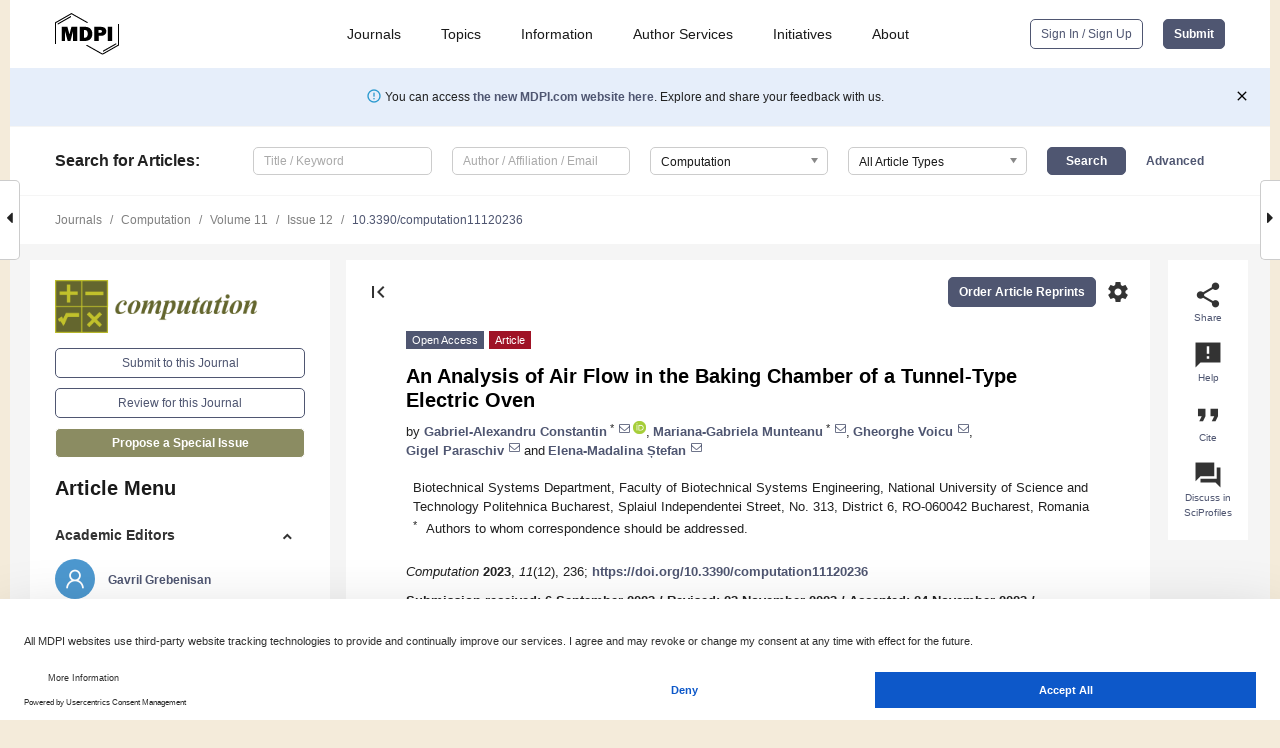

--- FILE ---
content_type: text/html; charset=UTF-8
request_url: https://www.mdpi.com/2079-3197/11/12/236
body_size: 74174
content:


<!DOCTYPE html>
<html lang="en" xmlns:og="http://ogp.me/ns#" xmlns:fb="https://www.facebook.com/2008/fbml">
    <head>
        <meta charset="utf-8">
        <meta http-equiv="X-UA-Compatible" content="IE=edge,chrome=1">
        <meta content="mdpi" name="sso-service" />
                             <meta content="width=device-width, initial-scale=1.0" name="viewport" />        
                <title>An Analysis of Air Flow in the Baking Chamber of a Tunnel-Type Electric Oven</title><link rel="stylesheet" href="https://pub.mdpi-res.com/assets/css/font-awesome.min.css?eb190a3a77e5e1ee?1768393762">
        <link rel="stylesheet" href="https://pub.mdpi-res.com/assets/css/jquery.multiselect.css?f56c135cbf4d1483?1768393762">
        <link rel="stylesheet" href="https://pub.mdpi-res.com/assets/css/chosen.min.css?d7ca5ca9441ef9e1?1768393762">

                    <link rel="stylesheet" href="https://pub.mdpi-res.com/assets/css/main2.css?811c15039ec4533e?1768393762">
        
                <link rel="mask-icon" href="https://pub.mdpi-res.com/img/mask-icon-128.svg?c1c7eca266cd7013?1768393762" color="#4f5671">
        <link rel="apple-touch-icon" sizes="180x180" href="https://pub.mdpi-res.com/icon/apple-touch-icon-180x180.png?1768393762">
        <link rel="apple-touch-icon" sizes="152x152" href="https://pub.mdpi-res.com/icon/apple-touch-icon-152x152.png?1768393762">
        <link rel="apple-touch-icon" sizes="144x144" href="https://pub.mdpi-res.com/icon/apple-touch-icon-144x144.png?1768393762">
        <link rel="apple-touch-icon" sizes="120x120" href="https://pub.mdpi-res.com/icon/apple-touch-icon-120x120.png?1768393762">
        <link rel="apple-touch-icon" sizes="114x114" href="https://pub.mdpi-res.com/icon/apple-touch-icon-114x114.png?1768393762">
        <link rel="apple-touch-icon" sizes="76x76"   href="https://pub.mdpi-res.com/icon/apple-touch-icon-76x76.png?1768393762">
        <link rel="apple-touch-icon" sizes="72x72"   href="https://pub.mdpi-res.com/icon/apple-touch-icon-72x72.png?1768393762">
        <link rel="apple-touch-icon" sizes="57x57"   href="https://pub.mdpi-res.com/icon/apple-touch-icon-57x57.png?1768393762">
        <link rel="apple-touch-icon"                 href="https://pub.mdpi-res.com/icon/apple-touch-icon-57x57.png?1768393762">
        <link rel="apple-touch-icon-precomposed"     href="https://pub.mdpi-res.com/icon/apple-touch-icon-57x57.png?1768393762">
                        <link rel="manifest" href="/manifest.json">
        <meta name="theme-color" content="#ffffff">
        <meta name="application-name" content="&nbsp;"/>

            <link rel="apple-touch-startup-image" href="https://pub.mdpi-res.com/img/journals/computation-logo-sq.png?68bd3257a8320e92">
    <link rel="apple-touch-icon" href="https://pub.mdpi-res.com/img/journals/computation-logo-sq.png?68bd3257a8320e92">
    <meta name="msapplication-TileImage" content="https://pub.mdpi-res.com/img/journals/computation-logo-sq.png?68bd3257a8320e92">

            <link rel="stylesheet" href="https://pub.mdpi-res.com/assets/css/jquery-ui-1.10.4.custom.min.css?80647d88647bf347?1768393762">
    <link rel="stylesheet" href="https://pub.mdpi-res.com/assets/css/magnific-popup.min.css?04d343e036f8eecd?1768393762">
    <link rel="stylesheet" href="https://pub.mdpi-res.com/assets/css/xml2html/article-html.css?b5ed6c65b8b7ceb9?1768393762">
            
    <style>

h2, #abstract .related_suggestion_title {
    }

.batch_articles a {
    color: #000;
}

    a, .batch_articles .authors a, a:focus, a:hover, a:active, .batch_articles a:focus, .batch_articles a:hover, li.side-menu-li a {
            }

    span.label a {
        color: #fff;
    }

    #main-content a.title-link:hover,
    #main-content a.title-link:focus,
    #main-content div.generic-item a.title-link:hover,
    #main-content div.generic-item a.title-link:focus {
            }

    #main-content #middle-column .generic-item.article-item a.title-link:hover,
    #main-content #middle-column .generic-item.article-item a.title-link:focus {
            }

    .art-authors a.toEncode {
        color: #333;
        font-weight: 700;
    }

    #main-content #middle-column ul li::before {
            }

    .accordion-navigation.active a.accordion__title,
    .accordion-navigation.active a.accordion__title::after {
            }

    .accordion-navigation li:hover::before,
    .accordion-navigation li:hover a,
    .accordion-navigation li:focus a {
            }

    .relative-size-container .relative-size-image .relative-size {
            }

    .middle-column__help__fixed a:hover i,
            }

    input[type="checkbox"]:checked:after {
            }

    input[type="checkbox"]:not(:disabled):hover:before {
            }

    #main-content .bolded-text {
            }


#main-content .hypothesis-count-container {
    }

#main-content .hypothesis-count-container:before {
    }

.full-size-menu ul li.menu-item .dropdown-wrapper {
    }

.full-size-menu ul li.menu-item > a.open::after {
    }

#title-story .title-story-orbit .orbit-caption {
    #background: url('/img/design/000000_background.png') !important;
    background: url('/img/design/ffffff_background.png') !important;
    color: rgb(51, 51, 51) !important;
}

#main-content .content__container__orbit {
    background-color: #000 !important;
}

#main-content .content__container__journal {
        color: #fff;
}

.html-article-menu .row span {
    }

.html-article-menu .row span.active {
    }

.accordion-navigation__journal .side-menu-li.active::before,
.accordion-navigation__journal .side-menu-li.active a {
    color: rgba(100,102,46,0.75) !important;
    font-weight: 700;
}

.accordion-navigation__journal .side-menu-li:hover::before ,
.accordion-navigation__journal .side-menu-li:hover a {
    color: rgba(100,102,46,0.75) !important;
    }

.side-menu-ul li.active a, .side-menu-ul li.active, .side-menu-ul li.active::before {
    color: rgba(100,102,46,0.75) !important;
}

.side-menu-ul li.active a {
    }

.result-selected, .active-result.highlighted, .active-result:hover,
.result-selected, .active-result.highlighted, .active-result:focus {
        }

.search-container.search-container__default-scheme {
    }

nav.tab-bar .open-small-search.active:after {
    }

.search-container.search-container__default-scheme .custom-accordion-for-small-screen-link::after {
    color: #fff;
}

@media only screen and (max-width: 50em) {
    #main-content .content__container.journal-info {
        color: #fff;
            }

    #main-content .content__container.journal-info a {
        color: #fff;
    }
} 

.button.button--color {
        }

.button.button--color:hover,
.button.button--color:focus {
            }

.button.button--color-journal {
    position: relative;
    background-color: rgba(100,102,46,0.75);
    border-color: #fff;
    color: #fff !important;
}

.button.button--color-journal:hover::before {
    content: '';
    position: absolute;
    top: 0;
    left: 0;
    height: 100%;
    width: 100%;
    background-color: #ffffff;
    opacity: 0.2;
}

.button.button--color-journal:visited,
.button.button--color-journal:hover,
.button.button--color-journal:focus {
    background-color: rgba(100,102,46,0.75);
    border-color: #fff;
    color: #fff !important;
}

.button.button--color path {
    }

.button.button--color:hover path {
    fill: #fff;
}

#main-content #search-refinements .ui-slider-horizontal .ui-slider-range {
    }

.breadcrumb__element:last-of-type a {
    }

#main-header {
    }

#full-size-menu .top-bar, #full-size-menu li.menu-item span.user-email {
    }

.top-bar-section li:not(.has-form) a:not(.button) {
    }

#full-size-menu li.menu-item .dropdown-wrapper li a:hover {
    }

#full-size-menu li.menu-item a:hover, #full-size-menu li.menu.item a:focus, nav.tab-bar a:hover {
    }
#full-size-menu li.menu.item a:active, #full-size-menu li.menu.item a.active {
    }

#full-size-menu li.menu-item a.open-mega-menu.active, #full-size-menu li.menu-item div.mega-menu, a.open-mega-menu.active {
        }

#full-size-menu li.menu-item div.mega-menu li, #full-size-menu li.menu-item div.mega-menu a {
            border-color: #9a9a9a;
}

div.type-section h2 {
                font-size: 20px;
    line-height: 26px;
    font-weight: 300;
}

div.type-section h3 {
    margin-left: 15px;
    margin-bottom: 0px;
    font-weight: 300;
}

.journal-tabs .tab-title.active a {
            }

</style>
    <link rel="stylesheet" href="https://pub.mdpi-res.com/assets/css/slick.css?f38b2db10e01b157?1768393762">

                
    <meta name="title" content="An Analysis of Air Flow in the Baking Chamber of a Tunnel-Type Electric Oven">
    <meta name="description" content="The baking process in tunnel ovens can be influenced by many parameters. Among these, the most important can be considered as: the baking time, the volume of dough pieces, the texture and humidity of the dough, the distribution of temperature inside the oven, as well as the flow of air currents applied in the baking chamber. In order to obtain a constant quality of bakery or pastry products, and for the efficient operation of the oven, it is necessary that the solution made by the designers be subjected to modelling, simulation and analysis processes, before their manufacture, and in this sense it can be applied to the Computational Fluid Dynamics (CFD) numerical simulation tool. In this study, we made an analysis of the air flow inside the baking chamber of an oven. The analyzed oven was used very frequently on the pastry lines. After performing the modelling and simulation, the temperature distribution inside the oven was obtained in the longitudinal and transverse planes. For the experimental validation of the temperatures obtained in the computer-assisted simulation, the temperatures inside the analyzed electric oven were measured. The measured temperatures validated the simulation results with a maximum error of 7.6%." >
    <link rel="image_src" href="https://pub.mdpi-res.com/img/journals/computation-logo.png?68bd3257a8320e92" >
    <meta name="dc.title" content="An Analysis of Air Flow in the Baking Chamber of a Tunnel-Type Electric Oven">

    <meta name="dc.creator" content="Gabriel-Alexandru Constantin">
    <meta name="dc.creator" content="Mariana-Gabriela Munteanu">
    <meta name="dc.creator" content="Gheorghe Voicu">
    <meta name="dc.creator" content="Gigel Paraschiv">
    <meta name="dc.creator" content="Elena-Madalina Ștefan">
    
    <meta name="dc.type" content="Article">
    <meta name="dc.source" content="Computation 2023, Vol. 11, Page 236">
    <meta name="dc.date" content="2023-11-25">
    <meta name ="dc.identifier" content="10.3390/computation11120236">
    
    <meta name="dc.publisher" content="Multidisciplinary Digital Publishing Institute">
    <meta name="dc.rights" content="http://creativecommons.org/licenses/by/3.0/">
    <meta name="dc.format" content="application/pdf" >
    <meta name="dc.language" content="en" >
    <meta name="dc.description" content="The baking process in tunnel ovens can be influenced by many parameters. Among these, the most important can be considered as: the baking time, the volume of dough pieces, the texture and humidity of the dough, the distribution of temperature inside the oven, as well as the flow of air currents applied in the baking chamber. In order to obtain a constant quality of bakery or pastry products, and for the efficient operation of the oven, it is necessary that the solution made by the designers be subjected to modelling, simulation and analysis processes, before their manufacture, and in this sense it can be applied to the Computational Fluid Dynamics (CFD) numerical simulation tool. In this study, we made an analysis of the air flow inside the baking chamber of an oven. The analyzed oven was used very frequently on the pastry lines. After performing the modelling and simulation, the temperature distribution inside the oven was obtained in the longitudinal and transverse planes. For the experimental validation of the temperatures obtained in the computer-assisted simulation, the temperatures inside the analyzed electric oven were measured. The measured temperatures validated the simulation results with a maximum error of 7.6%." >

    <meta name="dc.subject" content="tunnel-type oven" >
    <meta name="dc.subject" content="CFD analysis" >
    <meta name="dc.subject" content="baking room temperatures" >
    <meta name="dc.subject" content="vorticity" >
    
    <meta name ="prism.issn" content="2079-3197">
    <meta name ="prism.publicationName" content="Computation">
    <meta name ="prism.publicationDate" content="2023-11-25">
    <meta name ="prism.section" content="Article" >

            <meta name ="prism.volume" content="11">
        <meta name ="prism.number" content="12">
        <meta name ="prism.startingPage" content="236" >

            
    <meta name="citation_issn" content="2079-3197">
    <meta name="citation_journal_title" content="Computation">
    <meta name="citation_publisher" content="Multidisciplinary Digital Publishing Institute">
    <meta name="citation_title" content="An Analysis of Air Flow in the Baking Chamber of a Tunnel-Type Electric Oven">
    <meta name="citation_publication_date" content="2023/12">
    <meta name="citation_online_date" content="2023/11/25">

            <meta name="citation_volume" content="11">
        <meta name="citation_issue" content="12">
        <meta name="citation_firstpage" content="236">

            
    <meta name="citation_author" content="Constantin, Gabriel-Alexandru">
    <meta name="citation_author" content="Munteanu, Mariana-Gabriela">
    <meta name="citation_author" content="Voicu, Gheorghe">
    <meta name="citation_author" content="Paraschiv, Gigel">
    <meta name="citation_author" content="Ștefan, Elena-Madalina">
    
    <meta name="citation_doi" content="10.3390/computation11120236">
    
    <meta name="citation_id" content="mdpi-computation11120236">
    <meta name="citation_abstract_html_url" content="https://www.mdpi.com/2079-3197/11/12/236">

    <meta name="citation_pdf_url" content="https://www.mdpi.com/2079-3197/11/12/236/pdf?version=1701163842">
    <link rel="alternate" type="application/pdf" title="PDF Full-Text" href="https://www.mdpi.com/2079-3197/11/12/236/pdf?version=1701163842">
    <meta name="fulltext_pdf" content="https://www.mdpi.com/2079-3197/11/12/236/pdf?version=1701163842">
    
    <meta name="citation_fulltext_html_url" content="https://www.mdpi.com/2079-3197/11/12/236/htm">
    <link rel="alternate" type="text/html" title="HTML Full-Text" href="https://www.mdpi.com/2079-3197/11/12/236/htm">
    <meta name="fulltext_html" content="https://www.mdpi.com/2079-3197/11/12/236/htm">
    
    <link rel="alternate" type="text/xml" title="XML Full-Text" href="https://www.mdpi.com/2079-3197/11/12/236/xml">
    <meta name="fulltext_xml" content="https://www.mdpi.com/2079-3197/11/12/236/xml">
    <meta name="citation_xml_url" content="https://www.mdpi.com/2079-3197/11/12/236/xml">
    
    <meta name="twitter:card" content="summary" />
    <meta name="twitter:site" content="@MDPIOpenAccess" />
    <meta name="twitter:image" content="https://pub.mdpi-res.com/img/journals/computation-logo-social.png?68bd3257a8320e92" />

    <meta property="fb:app_id" content="131189377574"/>
    <meta property="og:site_name" content="MDPI"/>
    <meta property="og:type" content="article"/>
    <meta property="og:url" content="https://www.mdpi.com/2079-3197/11/12/236" />
    <meta property="og:title" content="An Analysis of Air Flow in the Baking Chamber of a Tunnel-Type Electric Oven" />
    <meta property="og:description" content="The baking process in tunnel ovens can be influenced by many parameters. Among these, the most important can be considered as: the baking time, the volume of dough pieces, the texture and humidity of the dough, the distribution of temperature inside the oven, as well as the flow of air currents applied in the baking chamber. In order to obtain a constant quality of bakery or pastry products, and for the efficient operation of the oven, it is necessary that the solution made by the designers be subjected to modelling, simulation and analysis processes, before their manufacture, and in this sense it can be applied to the Computational Fluid Dynamics (CFD) numerical simulation tool. In this study, we made an analysis of the air flow inside the baking chamber of an oven. The analyzed oven was used very frequently on the pastry lines. After performing the modelling and simulation, the temperature distribution inside the oven was obtained in the longitudinal and transverse planes. For the experimental validation of the temperatures obtained in the computer-assisted simulation, the temperatures inside the analyzed electric oven were measured. The measured temperatures validated the simulation results with a maximum error of 7.6%." />
    <meta property="og:image" content="https://pub.mdpi-res.com/computation/computation-11-00236/article_deploy/html/images/computation-11-00236-g001-550.jpg?1701163919" />
                <link rel="alternate" type="application/rss+xml" title="MDPI Publishing - Latest articles" href="https://www.mdpi.com/rss">
                
        <meta name="google-site-verification" content="PxTlsg7z2S00aHroktQd57fxygEjMiNHydKn3txhvwY">
        <meta name="facebook-domain-verification" content="mcoq8dtq6sb2hf7z29j8w515jjoof7" />

                <script id="usercentrics-cmp" src="https://web.cmp.usercentrics.eu/ui/loader.js" data-ruleset-id="PbAnaGk92sB5Cc" async></script>
        
        <!--[if lt IE 9]>
            <script>var browserIe8 = true;</script>
            <link rel="stylesheet" href="https://pub.mdpi-res.com/assets/css/ie8foundationfix.css?50273beac949cbf0?1768393762">
            <script src="//html5shiv.googlecode.com/svn/trunk/html5.js"></script>
            <script src="//cdnjs.cloudflare.com/ajax/libs/html5shiv/3.6.2/html5shiv.js"></script>
            <script src="//s3.amazonaws.com/nwapi/nwmatcher/nwmatcher-1.2.5-min.js"></script>
            <script src="//html5base.googlecode.com/svn-history/r38/trunk/js/selectivizr-1.0.3b.js"></script>
            <script src="//cdnjs.cloudflare.com/ajax/libs/respond.js/1.1.0/respond.min.js"></script>
            <script src="https://pub.mdpi-res.com/assets/js/ie8/ie8patch.js?9e1d3c689a0471df?1768393762"></script>
            <script src="https://pub.mdpi-res.com/assets/js/ie8/rem.min.js?94b62787dcd6d2f2?1768393762"></script>            
                                                        <![endif]-->

                    <script>
                window.dataLayer = window.dataLayer || [];
                function gtag() { dataLayer.push(arguments); }
                gtag('consent', 'default', {
                    'ad_user_data': 'denied',
                    'ad_personalization': 'denied',
                    'ad_storage': 'denied',
                    'analytics_storage': 'denied',
                    'wait_for_update': 500,
                });
                dataLayer.push({'gtm.start': new Date().getTime(), 'event': 'gtm.js'});

                            </script>

            <script>
                (function(w,d,s,l,i){w[l]=w[l]||[];w[l].push({'gtm.start':
                new Date().getTime(),event:'gtm.js'});var f=d.getElementsByTagName(s)[0],
                j=d.createElement(s),dl=l!='dataLayer'?'&l='+l:'';j.async=true;j.src=
                'https://www.googletagmanager.com/gtm.js?id='+i+dl;f.parentNode.insertBefore(j,f);
                })(window,document,'script','dataLayer','GTM-WPK7SW5');
            </script>

                        
                              <script>!function(e){var n="https://s.go-mpulse.net/boomerang/";if("True"=="True")e.BOOMR_config=e.BOOMR_config||{},e.BOOMR_config.PageParams=e.BOOMR_config.PageParams||{},e.BOOMR_config.PageParams.pci=!0,n="https://s2.go-mpulse.net/boomerang/";if(window.BOOMR_API_key="4MGA4-E5JH8-79LAG-STF7X-79Z92",function(){function e(){if(!o){var e=document.createElement("script");e.id="boomr-scr-as",e.src=window.BOOMR.url,e.async=!0,i.parentNode.appendChild(e),o=!0}}function t(e){o=!0;var n,t,a,r,d=document,O=window;if(window.BOOMR.snippetMethod=e?"if":"i",t=function(e,n){var t=d.createElement("script");t.id=n||"boomr-if-as",t.src=window.BOOMR.url,BOOMR_lstart=(new Date).getTime(),e=e||d.body,e.appendChild(t)},!window.addEventListener&&window.attachEvent&&navigator.userAgent.match(/MSIE [67]\./))return window.BOOMR.snippetMethod="s",void t(i.parentNode,"boomr-async");a=document.createElement("IFRAME"),a.src="about:blank",a.title="",a.role="presentation",a.loading="eager",r=(a.frameElement||a).style,r.width=0,r.height=0,r.border=0,r.display="none",i.parentNode.appendChild(a);try{O=a.contentWindow,d=O.document.open()}catch(_){n=document.domain,a.src="javascript:var d=document.open();d.domain='"+n+"';void(0);",O=a.contentWindow,d=O.document.open()}if(n)d._boomrl=function(){this.domain=n,t()},d.write("<bo"+"dy onload='document._boomrl();'>");else if(O._boomrl=function(){t()},O.addEventListener)O.addEventListener("load",O._boomrl,!1);else if(O.attachEvent)O.attachEvent("onload",O._boomrl);d.close()}function a(e){window.BOOMR_onload=e&&e.timeStamp||(new Date).getTime()}if(!window.BOOMR||!window.BOOMR.version&&!window.BOOMR.snippetExecuted){window.BOOMR=window.BOOMR||{},window.BOOMR.snippetStart=(new Date).getTime(),window.BOOMR.snippetExecuted=!0,window.BOOMR.snippetVersion=12,window.BOOMR.url=n+"4MGA4-E5JH8-79LAG-STF7X-79Z92";var i=document.currentScript||document.getElementsByTagName("script")[0],o=!1,r=document.createElement("link");if(r.relList&&"function"==typeof r.relList.supports&&r.relList.supports("preload")&&"as"in r)window.BOOMR.snippetMethod="p",r.href=window.BOOMR.url,r.rel="preload",r.as="script",r.addEventListener("load",e),r.addEventListener("error",function(){t(!0)}),setTimeout(function(){if(!o)t(!0)},3e3),BOOMR_lstart=(new Date).getTime(),i.parentNode.appendChild(r);else t(!1);if(window.addEventListener)window.addEventListener("load",a,!1);else if(window.attachEvent)window.attachEvent("onload",a)}}(),"".length>0)if(e&&"performance"in e&&e.performance&&"function"==typeof e.performance.setResourceTimingBufferSize)e.performance.setResourceTimingBufferSize();!function(){if(BOOMR=e.BOOMR||{},BOOMR.plugins=BOOMR.plugins||{},!BOOMR.plugins.AK){var n=""=="true"?1:0,t="",a="clmj2jaxzvmy62lh5xga-f-805d5df8c-clientnsv4-s.akamaihd.net",i="false"=="true"?2:1,o={"ak.v":"39","ak.cp":"1774948","ak.ai":parseInt("1155516",10),"ak.ol":"0","ak.cr":10,"ak.ipv":4,"ak.proto":"h2","ak.rid":"1d05476","ak.r":38938,"ak.a2":n,"ak.m":"dscb","ak.n":"essl","ak.bpcip":"18.216.157.0","ak.cport":47296,"ak.gh":"23.55.170.143","ak.quicv":"","ak.tlsv":"tls1.3","ak.0rtt":"","ak.0rtt.ed":"","ak.csrc":"-","ak.acc":"","ak.t":"1768418764","ak.ak":"hOBiQwZUYzCg5VSAfCLimQ==NxtL0v8vz7I63hzWkK4uieFZXBbIII0QOV51GHwId5KiJsaq7CFMuIr/0YtXqzY52mJOKvyflj4OuZJ408UWUYUlAHzUAkxl/56qZHDEzGrc7gcza+Xs07IN1oUEuY8FlUSzygf3+YxAGaz1QPQM9ioJ9prCtujUqGIVRLBc4btV4C3W9MgDY618iAywjKU859m4hu3zbK12bOWOlhf4o6lOmhHHQQFlM5CFleZLxRmQuSwps9p+6aMyuKqGjd4eT5of44elJcM7PPSMVK/Gtg1ZThHhtCalurXPowbBDwEPk+vJB/fLGkoozwQbivL7XiIKWdKtGw+JQYdV3Fnyu6uS15jEFNTxnvP2iER04PpzbEZVv5E/H863u3fkZ/E/+mCBWq1aHZG/vt618ntGcS3MPC60ZGxxXOH9A3J2GiE=","ak.pv":"21","ak.dpoabenc":"","ak.tf":i};if(""!==t)o["ak.ruds"]=t;var r={i:!1,av:function(n){var t="http.initiator";if(n&&(!n[t]||"spa_hard"===n[t]))o["ak.feo"]=void 0!==e.aFeoApplied?1:0,BOOMR.addVar(o)},rv:function(){var e=["ak.bpcip","ak.cport","ak.cr","ak.csrc","ak.gh","ak.ipv","ak.m","ak.n","ak.ol","ak.proto","ak.quicv","ak.tlsv","ak.0rtt","ak.0rtt.ed","ak.r","ak.acc","ak.t","ak.tf"];BOOMR.removeVar(e)}};BOOMR.plugins.AK={akVars:o,akDNSPreFetchDomain:a,init:function(){if(!r.i){var e=BOOMR.subscribe;e("before_beacon",r.av,null,null),e("onbeacon",r.rv,null,null),r.i=!0}return this},is_complete:function(){return!0}}}}()}(window);</script></head>

    <body>
         
                		        	        		        	
		<div class="direction direction_right" id="small_right" style="border-right-width: 0px; padding:0;">
        <i class="fa fa-caret-right fa-2x"></i>
    </div>

	<div class="big_direction direction_right" id="big_right" style="border-right-width: 0px;">
				<div style="text-align: right;">
									Next Article in Journal<br>
				<div><a href="/2079-3197/11/12/237">Accuracy Analysis on Design of Stochastic Computing in Arithmetic Components and Combinational Circuit</a></div>
					 		 		 	</div>
	</div>
	
		<div class="direction" id="small_left" style="border-left-width: 0px">
        <i class="fa fa-caret-left fa-2x"></i>
    </div>
	<div class="big_direction" id="big_left" style="border-left-width: 0px;">
				<div>
									Previous Article in Journal<br>
				<div><a href="/2079-3197/11/12/235">Adsorption of SO<sub>2</sub> Molecule on Pristine, N, Ga-Doped and -Ga-N- co-Doped Graphene: A DFT Study</a></div>
					 			 		Previous Article in Special Issue<br>
		 		<div><a href="/2079-3197/11/7/126">Response Spectrum Analysis of Multi-Story Shear Buildings Using Machine Learning Techniques</a></div>
		 			 	 	</div>
	</div>
	    <div style="clear: both;"></div>

                    
<div id="menuModal" class="reveal-modal reveal-modal-new reveal-modal-menu" aria-hidden="true" data-reveal role="dialog">
    <div class="menu-container">
        <div class="UI_NavMenu">
            


<div class="content__container " >
    <div class="custom-accordion-for-small-screen-link " >
                            <h2>Journals</h2>
                    </div>

    <div class="target-item custom-accordion-for-small-screen-content show-for-medium-up">
                            <div class="menu-container__links">
                        <div style="width: 100%; float: left;">
                            <a href="/about/journals">Active Journals</a>
                            <a href="/about/journalfinder">Find a Journal</a>
                            <a href="/about/journals/proposal">Journal Proposal</a>
                            <a href="/about/proceedings">Proceedings Series</a>
                        </div>
                    </div>
                    </div>
</div>

            <a href="/topics">
                <h2>Topics</h2>
            </a>

            


<div class="content__container " >
    <div class="custom-accordion-for-small-screen-link " >
                            <h2>Information</h2>
                    </div>

    <div class="target-item custom-accordion-for-small-screen-content show-for-medium-up">
                            <div class="menu-container__links">
                        <div style="width: 100%; max-width: 200px; float: left;">
                            <a href="/authors">For Authors</a>
                            <a href="/reviewers">For Reviewers</a>
                            <a href="/editors">For Editors</a>
                            <a href="/librarians">For Librarians</a>
                            <a href="/publishing_services">For Publishers</a>
                            <a href="/societies">For Societies</a>
                            <a href="/conference_organizers">For Conference Organizers</a>
                        </div>
                        <div style="width: 100%; max-width: 250px; float: left;">
                            <a href="/openaccess">Open Access Policy</a>
                            <a href="/ioap">Institutional Open Access Program</a>
                            <a href="/special_issues_guidelines">Special Issues Guidelines</a>
                            <a href="/editorial_process">Editorial Process</a>
                            <a href="/ethics">Research and Publication Ethics</a>
                            <a href="/apc">Article Processing Charges</a>
                            <a href="/awards">Awards</a>
                            <a href="/testimonials">Testimonials</a>
                        </div>
                    </div>
                    </div>
</div>

            <a href="/authors/english">
                <h2>Author Services</h2>
            </a>

            


<div class="content__container " >
    <div class="custom-accordion-for-small-screen-link " >
                            <h2>Initiatives</h2>
                    </div>

    <div class="target-item custom-accordion-for-small-screen-content show-for-medium-up">
                            <div class="menu-container__links">
                        <div style="width: 100%; float: left;">
                            <a href="https://sciforum.net" target="_blank" rel="noopener noreferrer">Sciforum</a>
                            <a href="https://www.mdpi.com/books" target="_blank" rel="noopener noreferrer">MDPI Books</a>
                            <a href="https://www.preprints.org" target="_blank" rel="noopener noreferrer">Preprints.org</a>
                            <a href="https://www.scilit.com" target="_blank" rel="noopener noreferrer">Scilit</a>
                            <a href="https://sciprofiles.com" target="_blank" rel="noopener noreferrer">SciProfiles</a>
                            <a href="https://encyclopedia.pub" target="_blank" rel="noopener noreferrer">Encyclopedia</a>
                            <a href="https://jams.pub" target="_blank" rel="noopener noreferrer">JAMS</a>
                            <a href="/about/proceedings">Proceedings Series</a>
                        </div>
                    </div>
                    </div>
</div>

            


<div class="content__container " >
    <div class="custom-accordion-for-small-screen-link " >
                            <h2>About</h2>
                    </div>

    <div class="target-item custom-accordion-for-small-screen-content show-for-medium-up">
                            <div class="menu-container__links">
                        <div style="width: 100%; float: left;">
                            <a href="/about">Overview</a>
                            <a href="/about/contact">Contact</a>
                            <a href="https://careers.mdpi.com" target="_blank" rel="noopener noreferrer">Careers</a>
                            <a href="/about/announcements">News</a>
                            <a href="/about/press">Press</a>
                            <a href="http://blog.mdpi.com/" target="_blank" rel="noopener noreferrer">Blog</a>
                        </div>
                    </div>
                    </div>
</div>
        </div>

        <div class="menu-container__buttons">
                            <a class="button UA_SignInUpButton" href="/user/login">Sign In / Sign Up</a>
                    </div>
    </div>
</div>

                
<div id="captchaModal" class="reveal-modal reveal-modal-new reveal-modal-new--small" data-reveal aria-label="Captcha" aria-hidden="true" role="dialog"></div>
        
<div id="actionDisabledModal" class="reveal-modal" data-reveal aria-labelledby="actionDisableModalTitle" aria-hidden="true" role="dialog" style="width: 300px;">
    <h2 id="actionDisableModalTitle">Notice</h2>
    <form action="/email/captcha" method="post" id="emailCaptchaForm">
        <div class="row">
            <div id="js-action-disabled-modal-text" class="small-12 columns">
            </div>
            
            <div id="js-action-disabled-modal-submit" class="small-12 columns" style="margin-top: 10px; display: none;">
                You can make submissions to other journals 
                <a href="https://susy.mdpi.com/user/manuscripts/upload">here</a>.
            </div>
        </div>
    </form>
    <a class="close-reveal-modal" aria-label="Close">
        <i class="material-icons">clear</i>
    </a>
</div>
        
<div id="rssNotificationModal" class="reveal-modal reveal-modal-new" data-reveal aria-labelledby="rssNotificationModalTitle" aria-hidden="true" role="dialog">
    <div class="row">
        <div class="small-12 columns">
            <h2 id="rssNotificationModalTitle">Notice</h2>
            <p>
                You are accessing a machine-readable page. In order to be human-readable, please install an RSS reader.
            </p>
        </div>
    </div>
    <div class="row">
        <div class="small-12 columns">
            <a class="button button--color js-rss-notification-confirm">Continue</a>
            <a class="button button--grey" onclick="$(this).closest('.reveal-modal').find('.close-reveal-modal').click(); return false;">Cancel</a>
        </div>
    </div>
    <a class="close-reveal-modal" aria-label="Close">
        <i class="material-icons">clear</i>
    </a>
</div>
        
<div id="drop-article-label-openaccess" class="f-dropdown medium" data-dropdown-content aria-hidden="true" tabindex="-1">
    <p>
        All articles published by MDPI are made immediately available worldwide under an open access license. No special 
        permission is required to reuse all or part of the article published by MDPI, including figures and tables. For 
        articles published under an open access Creative Common CC BY license, any part of the article may be reused without 
        permission provided that the original article is clearly cited. For more information, please refer to
        <a href="https://www.mdpi.com/openaccess">https://www.mdpi.com/openaccess</a>.
    </p>
</div>

<div id="drop-article-label-feature" class="f-dropdown medium" data-dropdown-content aria-hidden="true" tabindex="-1">
    <p>
        Feature papers represent the most advanced research with significant potential for high impact in the field. A Feature 
        Paper should be a substantial original Article that involves several techniques or approaches, provides an outlook for 
        future research directions and describes possible research applications.
    </p>

    <p>
        Feature papers are submitted upon individual invitation or recommendation by the scientific editors and must receive 
        positive feedback from the reviewers.
    </p>
</div>

<div id="drop-article-label-choice" class="f-dropdown medium" data-dropdown-content aria-hidden="true" tabindex="-1">
    <p>
        Editor’s Choice articles are based on recommendations by the scientific editors of MDPI journals from around the world. 
        Editors select a small number of articles recently published in the journal that they believe will be particularly 
        interesting to readers, or important in the respective research area. The aim is to provide a snapshot of some of the 
        most exciting work published in the various research areas of the journal.

        <div style="margin-top: -10px;">
            <div id="drop-article-label-choice-journal-link" style="display: none; margin-top: -10px; padding-top: 10px;">
            </div>
        </div>
    </p>
</div>

<div id="drop-article-label-resubmission" class="f-dropdown medium" data-dropdown-content aria-hidden="true" tabindex="-1">
    <p>
        Original Submission Date Received: <span id="drop-article-label-resubmission-date"></span>.
    </p>
</div>

                <div id="container">
                        
                <noscript>
                    <div id="no-javascript">
                        You seem to have javascript disabled. Please note that many of the page functionalities won't work as expected without javascript enabled.
                    </div>
                </noscript>

                <div class="fixed">
                    <nav class="tab-bar show-for-medium-down">
                        <div class="row full-width collapse">
                            <div class="medium-3 small-4 columns">
                                <a href="/">
                                    <img class="full-size-menu__mdpi-logo" src="https://pub.mdpi-res.com/img/design/mdpi-pub-logo-black-small1.svg?da3a8dcae975a41c?1768393762" style="width: 64px;" title="MDPI Open Access Journals">
                                </a>
                            </div>
                            <div class="medium-3 small-4 columns right-aligned">
                                <div class="show-for-medium-down">
                                    <a href="#" style="display: none;">
                                        <i class="material-icons" onclick="$('#menuModal').foundation('reveal', 'close'); return false;">clear</i>
                                    </a>

                                    <a class="js-toggle-desktop-layout-link" title="Toggle desktop layout" style="display: none;" href="/toggle_desktop_layout_cookie">
                                        <i class="material-icons">zoom_out_map</i>
                                    </a>

                                                                            <a href="#" class="js-open-small-search open-small-search">
                                            <i class="material-icons show-for-small only">search</i>
                                        </a>
                                    
                                    <a title="MDPI main page" class="js-open-menu" data-reveal-id="menuModal" href="#">
                                        <i class="material-icons">menu</i>
                                    </a>
                                </div>
                            </div>
                        </div>
                    </nav>                       	
                </div>
                
                <section class="main-section">
                    <header>
                        <div class="full-size-menu show-for-large-up">
                             
                                <div class="row full-width">
                                                                        <div class="large-1 columns">
                                        <a href="/">
                                            <img class="full-size-menu__mdpi-logo" src="https://pub.mdpi-res.com/img/design/mdpi-pub-logo-black-small1.svg?da3a8dcae975a41c?1768393762" title="MDPI Open Access Journals">
                                        </a>
                                    </div>

                                                                        <div class="large-8 columns text-right UI_NavMenu">
                                        <ul>
                                            <li class="menu-item"> 
                                                <a href="/about/journals" data-dropdown="journals-dropdown" aria-controls="journals-dropdown" aria-expanded="false" data-options="is_hover: true; hover_timeout: 200">Journals</a>

                                                <ul id="journals-dropdown" class="f-dropdown dropdown-wrapper dropdown-wrapper__small" data-dropdown-content aria-hidden="true" tabindex="-1">
                                                    <li>
                                                        <div class="row">
                                                            <div class="small-12 columns">
                                                                <ul>
                                                                    <li>
                                                                        <a href="/about/journals">
                                                                            Active Journals
                                                                        </a>
                                                                    </li>
                                                                    <li>
                                                                        <a href="/about/journalfinder">
                                                                            Find a Journal
                                                                        </a>
                                                                    </li>
                                                                    <li>
                                                                        <a href="/about/journals/proposal">
                                                                            Journal Proposal
                                                                        </a>
                                                                    </li>
                                                                    <li>
                                                                        <a href="/about/proceedings">
                                                                            Proceedings Series
                                                                        </a>
                                                                    </li>
                                                                </ul>
                                                            </div>
                                                        </div>
                                                    </li>
                                                </ul>
                                            </li>

                                            <li class="menu-item"> 
                                                <a href="/topics">Topics</a>
                                            </li>

                                            <li class="menu-item"> 
                                                <a href="/authors" data-dropdown="information-dropdown" aria-controls="information-dropdown" aria-expanded="false" data-options="is_hover:true; hover_timeout:200">Information</a>

                                                <ul id="information-dropdown" class="f-dropdown dropdown-wrapper" data-dropdown-content aria-hidden="true" tabindex="-1">
                                                    <li>
                                                        <div class="row">
                                                            <div class="small-5 columns right-border">
                                                                <ul>
                                                                    <li>
                                                                        <a href="/authors">For Authors</a>
                                                                    </li>
                                                                    <li>
                                                                        <a href="/reviewers">For Reviewers</a>
                                                                    </li>
                                                                    <li>
                                                                        <a href="/editors">For Editors</a>
                                                                    </li>
                                                                    <li>
                                                                        <a href="/librarians">For Librarians</a>
                                                                    </li>
                                                                    <li>
                                                                        <a href="/publishing_services">For Publishers</a>
                                                                    </li>
                                                                    <li>
                                                                        <a href="/societies">For Societies</a>
                                                                    </li>
                                                                    <li>
                                                                        <a href="/conference_organizers">For Conference Organizers</a>
                                                                    </li>
                                                                </ul>
                                                            </div>

                                                            <div class="small-7 columns">
                                                                <ul>
                                                                    <li>
                                                                        <a href="/openaccess">Open Access Policy</a>
                                                                    </li>
                                                                    <li>
                                                                        <a href="/ioap">Institutional Open Access Program</a>
                                                                    </li>
                                                                    <li>
                                                                        <a href="/special_issues_guidelines">Special Issues Guidelines</a>
                                                                    </li>
                                                                    <li>
                                                                        <a href="/editorial_process">Editorial Process</a>
                                                                    </li>
                                                                    <li>
                                                                        <a href="/ethics">Research and Publication Ethics</a>
                                                                    </li>
                                                                    <li>
                                                                        <a href="/apc">Article Processing Charges</a>
                                                                    </li>
                                                                    <li>
                                                                        <a href="/awards">Awards</a>
                                                                    </li>
                                                                    <li>
                                                                        <a href="/testimonials">Testimonials</a>
                                                                    </li>
                                                                </ul>
                                                            </div>
                                                        </div>
                                                    </li>
                                                </ul>
                                            </li>

                                            <li class="menu-item">
                                                <a href="/authors/english">Author Services</a>
                                            </li>

                                            <li class="menu-item"> 
                                                <a href="/about/initiatives" data-dropdown="initiatives-dropdown" aria-controls="initiatives-dropdown" aria-expanded="false" data-options="is_hover: true; hover_timeout: 200">Initiatives</a>

                                                <ul id="initiatives-dropdown" class="f-dropdown dropdown-wrapper dropdown-wrapper__small" data-dropdown-content aria-hidden="true" tabindex="-1">
                                                    <li>
                                                        <div class="row">
                                                            <div class="small-12 columns">
                                                                <ul>
                                                                    <li>
                                                                        <a href="https://sciforum.net" target="_blank" rel="noopener noreferrer">
                                                                                                                                                        Sciforum
                                                                        </a>
                                                                    </li>
                                                                    <li>
                                                                        <a href="https://www.mdpi.com/books" target="_blank" rel="noopener noreferrer">
                                                                                                                                                        MDPI Books
                                                                        </a>
                                                                    </li>
                                                                    <li>
                                                                        <a href="https://www.preprints.org" target="_blank" rel="noopener noreferrer">
                                                                                                                                                        Preprints.org
                                                                        </a>
                                                                    </li>
                                                                    <li>
                                                                        <a href="https://www.scilit.com" target="_blank" rel="noopener noreferrer">
                                                                                                                                                        Scilit
                                                                        </a>
                                                                    </li>
                                                                    <li>
                                                                        <a href="https://sciprofiles.com" target="_blank" rel="noopener noreferrer">
                                                                            SciProfiles
                                                                        </a>
                                                                    </li>
                                                                    <li>
                                                                        <a href="https://encyclopedia.pub" target="_blank" rel="noopener noreferrer">
                                                                                                                                                        Encyclopedia
                                                                        </a>
                                                                    </li>
                                                                    <li>
                                                                        <a href="https://jams.pub" target="_blank" rel="noopener noreferrer">
                                                                            JAMS
                                                                        </a>
                                                                    </li>
                                                                    <li>
                                                                        <a href="/about/proceedings">
                                                                            Proceedings Series
                                                                        </a>
                                                                    </li>
                                                                </ul>
                                                            </div>
                                                        </div>
                                                    </li>
                                                </ul>
                                            </li>

                                            <li class="menu-item"> 
                                                <a href="/about" data-dropdown="about-dropdown" aria-controls="about-dropdown" aria-expanded="false" data-options="is_hover: true; hover_timeout: 200">About</a>

                                                <ul id="about-dropdown" class="f-dropdown dropdown-wrapper dropdown-wrapper__small" data-dropdown-content aria-hidden="true" tabindex="-1">
                                                    <li>
                                                        <div class="row">
                                                            <div class="small-12 columns">
                                                                <ul>
                                                                    <li>
                                                                        <a href="/about">
                                                                            Overview
                                                                        </a>
                                                                    </li>
                                                                    <li>
                                                                        <a href="/about/contact">
                                                                            Contact
                                                                        </a>
                                                                    </li>
                                                                    <li>
                                                                        <a href="https://careers.mdpi.com" target="_blank" rel="noopener noreferrer">
                                                                            Careers
                                                                        </a>
                                                                    </li>
                                                                    <li> 
                                                                        <a href="/about/announcements">
                                                                            News
                                                                        </a>
                                                                    </li>
                                                                    <li> 
                                                                        <a href="/about/press">
                                                                            Press
                                                                        </a>
                                                                    </li>
                                                                    <li>
                                                                        <a href="http://blog.mdpi.com/" target="_blank" rel="noopener noreferrer">
                                                                            Blog
                                                                        </a>
                                                                    </li>
                                                                </ul>
                                                            </div>
                                                        </div>
                                                    </li>
                                                </ul>
                                            </li>

                                                                                    </ul>
                                    </div>

                                    <div class="large-3 columns text-right full-size-menu__buttons">
                                        <div>
                                                                                            <a class="button button--default-inversed UA_SignInUpButton" href="/user/login">Sign In / Sign Up</a>
                                            
                                                <a class="button button--default js-journal-active-only-link js-journal-active-only-submit-link UC_NavSubmitButton" href="            https://susy.mdpi.com/user/manuscripts/upload?journal=computation
    " data-disabledmessage="new submissions are not possible.">Submit</a>
                                        </div>
                                    </div>
                                </div>
                            </div>

                            <div class="row full-width new-website-link-banner" style="padding: 20px 50px 20px 20px; background-color: #E6EEFA; position: relative; display: none;">
                                <div class="small-12 columns" style="padding: 0; margin: 0; text-align: center;">
                                    <i class="material-icons" style="font-size: 16px; color: #2C9ACF; position: relative; top: -2px;">error_outline</i>
                                    You can access <a href="https://www.mdpi.com/redirect/new_site">the new MDPI.com website here</a>. Explore and share your feedback with us.
                                    <a href="#" class="new-website-link-banner-close"><i class="material-icons" style="font-size: 16px; color: #000000; position: absolute; right: -30px; top: 0px;">close</i></a>
                                </div>
                            </div>

                                                            <div class="header-divider">&nbsp;</div>
                            
                                                            <div class="search-container hide-for-small-down row search-container__homepage-scheme">
                                                                                                                        
















<form id="basic_search" style="background-color: inherit !important;" class="large-12 medium-12 columns " action="/search" method="get">

    <div class="row search-container__main-elements">
            
            <div class="large-2 medium-2 small-12 columns text-right1 small-only-text-left">
        <div class="show-for-medium-up">
            <div class="search-input-label">&nbsp;</div>
        </div>
            <span class="search-container__title">Search<span class="hide-for-medium"> for Articles</span><span class="hide-for-small">:</span></span>
    
    </div>


        <div class="custom-accordion-for-small-screen-content">
                
                <div class="large-2 medium-2 small-6 columns ">
        <div class="">
            <div class="search-input-label">Title / Keyword</div>
        </div>
                <input type="text" placeholder="Title / Keyword" id="q" tabindex="1" name="q" value="" />
    
    </div>


                
                <div class="large-2 medium-2 small-6 columns ">
        <div class="">
            <div class="search-input-label">Author / Affiliation / Email</div>
        </div>
                <input type="text" id="authors" placeholder="Author / Affiliation / Email" tabindex="2" name="authors" value="" />
    
    </div>


                
                <div class="large-2 medium-2 small-6 columns ">
        <div class="">
            <div class="search-input-label">Journal</div>
        </div>
                <select id="journal" tabindex="3" name="journal" class="chosen-select">
            <option value="">All Journals</option>
             
                        <option value="accountaudit" >
                                    Accounting and Auditing
                            </option>
             
                        <option value="acoustics" >
                                    Acoustics
                            </option>
             
                        <option value="amh" >
                                    Acta Microbiologica Hellenica (AMH)
                            </option>
             
                        <option value="actuators" >
                                    Actuators
                            </option>
             
                        <option value="adhesives" >
                                    Adhesives
                            </option>
             
                        <option value="admsci" >
                                    Administrative Sciences
                            </option>
             
                        <option value="adolescents" >
                                    Adolescents
                            </option>
             
                        <option value="arm" >
                                    Advances in Respiratory Medicine (ARM)
                            </option>
             
                        <option value="aerobiology" >
                                    Aerobiology
                            </option>
             
                        <option value="aerospace" >
                                    Aerospace
                            </option>
             
                        <option value="agriculture" >
                                    Agriculture
                            </option>
             
                        <option value="agriengineering" >
                                    AgriEngineering
                            </option>
             
                        <option value="agrochemicals" >
                                    Agrochemicals
                            </option>
             
                        <option value="agronomy" >
                                    Agronomy
                            </option>
             
                        <option value="ai" >
                                    AI
                            </option>
             
                        <option value="aichem" >
                                    AI Chemistry
                            </option>
             
                        <option value="aieng" >
                                    AI for Engineering
                            </option>
             
                        <option value="aieduc" >
                                    AI in Education
                            </option>
             
                        <option value="aimed" >
                                    AI in Medicine
                            </option>
             
                        <option value="aimater" >
                                    AI Materials
                            </option>
             
                        <option value="aisens" >
                                    AI Sensors
                            </option>
             
                        <option value="air" >
                                    Air
                            </option>
             
                        <option value="algorithms" >
                                    Algorithms
                            </option>
             
                        <option value="allergies" >
                                    Allergies
                            </option>
             
                        <option value="alloys" >
                                    Alloys
                            </option>
             
                        <option value="analog" >
                                    Analog
                            </option>
             
                        <option value="analytica" >
                                    Analytica
                            </option>
             
                        <option value="analytics" >
                                    Analytics
                            </option>
             
                        <option value="anatomia" >
                                    Anatomia
                            </option>
             
                        <option value="anesthres" >
                                    Anesthesia Research
                            </option>
             
                        <option value="animals" >
                                    Animals
                            </option>
             
                        <option value="antibiotics" >
                                    Antibiotics
                            </option>
             
                        <option value="antibodies" >
                                    Antibodies
                            </option>
             
                        <option value="antioxidants" >
                                    Antioxidants
                            </option>
             
                        <option value="applbiosci" >
                                    Applied Biosciences
                            </option>
             
                        <option value="applmech" >
                                    Applied Mechanics
                            </option>
             
                        <option value="applmicrobiol" >
                                    Applied Microbiology
                            </option>
             
                        <option value="applnano" >
                                    Applied Nano
                            </option>
             
                        <option value="applsci" >
                                    Applied Sciences
                            </option>
             
                        <option value="asi" >
                                    Applied System Innovation (ASI)
                            </option>
             
                        <option value="appliedchem" >
                                    AppliedChem
                            </option>
             
                        <option value="appliedmath" >
                                    AppliedMath
                            </option>
             
                        <option value="appliedphys" >
                                    AppliedPhys
                            </option>
             
                        <option value="aquacj" >
                                    Aquaculture Journal
                            </option>
             
                        <option value="architecture" >
                                    Architecture
                            </option>
             
                        <option value="arthropoda" >
                                    Arthropoda
                            </option>
             
                        <option value="arts" >
                                    Arts
                            </option>
             
                        <option value="astronautics" >
                                    Astronautics
                            </option>
             
                        <option value="astronomy" >
                                    Astronomy
                            </option>
             
                        <option value="atmosphere" >
                                    Atmosphere
                            </option>
             
                        <option value="atoms" >
                                    Atoms
                            </option>
             
                        <option value="audiolres" >
                                    Audiology Research
                            </option>
             
                        <option value="automation" >
                                    Automation
                            </option>
             
                        <option value="axioms" >
                                    Axioms
                            </option>
             
                        <option value="bacteria" >
                                    Bacteria
                            </option>
             
                        <option value="batteries" >
                                    Batteries
                            </option>
             
                        <option value="behavsci" >
                                    Behavioral Sciences
                            </option>
             
                        <option value="beverages" >
                                    Beverages
                            </option>
             
                        <option value="BDCC" >
                                    Big Data and Cognitive Computing (BDCC)
                            </option>
             
                        <option value="biochem" >
                                    BioChem
                            </option>
             
                        <option value="bioengineering" >
                                    Bioengineering
                            </option>
             
                        <option value="biologics" >
                                    Biologics
                            </option>
             
                        <option value="biology" >
                                    Biology
                            </option>
             
                        <option value="blsf" >
                                    Biology and Life Sciences Forum
                            </option>
             
                        <option value="biomass" >
                                    Biomass
                            </option>
             
                        <option value="biomechanics" >
                                    Biomechanics
                            </option>
             
                        <option value="biomed" >
                                    BioMed
                            </option>
             
                        <option value="biomedicines" >
                                    Biomedicines
                            </option>
             
                        <option value="biomedinformatics" >
                                    BioMedInformatics
                            </option>
             
                        <option value="biomimetics" >
                                    Biomimetics
                            </option>
             
                        <option value="biomolecules" >
                                    Biomolecules
                            </option>
             
                        <option value="biophysica" >
                                    Biophysica
                            </option>
             
                        <option value="bioresourbioprod" >
                                    Bioresources and Bioproducts
                            </option>
             
                        <option value="biosensors" >
                                    Biosensors
                            </option>
             
                        <option value="biosphere" >
                                    Biosphere
                            </option>
             
                        <option value="biotech" >
                                    BioTech
                            </option>
             
                        <option value="birds" >
                                    Birds
                            </option>
             
                        <option value="blockchains" >
                                    Blockchains
                            </option>
             
                        <option value="brainsci" >
                                    Brain Sciences
                            </option>
             
                        <option value="buildings" >
                                    Buildings
                            </option>
             
                        <option value="businesses" >
                                    Businesses
                            </option>
             
                        <option value="carbon" >
                                    C (Journal of Carbon Research)
                            </option>
             
                        <option value="cancers" >
                                    Cancers
                            </option>
             
                        <option value="cardiogenetics" >
                                    Cardiogenetics
                            </option>
             
                        <option value="cardiovascmed" >
                                    Cardiovascular Medicine
                            </option>
             
                        <option value="catalysts" >
                                    Catalysts
                            </option>
             
                        <option value="cells" >
                                    Cells
                            </option>
             
                        <option value="ceramics" >
                                    Ceramics
                            </option>
             
                        <option value="challenges" >
                                    Challenges
                            </option>
             
                        <option value="ChemEngineering" >
                                    ChemEngineering
                            </option>
             
                        <option value="chemistry" >
                                    Chemistry
                            </option>
             
                        <option value="chemproc" >
                                    Chemistry Proceedings
                            </option>
             
                        <option value="chemosensors" >
                                    Chemosensors
                            </option>
             
                        <option value="children" >
                                    Children
                            </option>
             
                        <option value="chips" >
                                    Chips
                            </option>
             
                        <option value="civileng" >
                                    CivilEng
                            </option>
             
                        <option value="cleantechnol" >
                                    Clean Technologies (Clean Technol.)
                            </option>
             
                        <option value="climate" >
                                    Climate
                            </option>
             
                        <option value="ctn" >
                                    Clinical and Translational Neuroscience (CTN)
                            </option>
             
                        <option value="clinbioenerg" >
                                    Clinical Bioenergetics
                            </option>
             
                        <option value="clinpract" >
                                    Clinics and Practice
                            </option>
             
                        <option value="clockssleep" >
                                    Clocks &amp; Sleep
                            </option>
             
                        <option value="coasts" >
                                    Coasts
                            </option>
             
                        <option value="coatings" >
                                    Coatings
                            </option>
             
                        <option value="colloids" >
                                    Colloids and Interfaces
                            </option>
             
                        <option value="colorants" >
                                    Colorants
                            </option>
             
                        <option value="commodities" >
                                    Commodities
                            </option>
             
                        <option value="complexities" >
                                    Complexities
                            </option>
             
                        <option value="complications" >
                                    Complications
                            </option>
             
                        <option value="compounds" >
                                    Compounds
                            </option>
             
                        <option value="computation" selected='selected'>
                                    Computation
                            </option>
             
                        <option value="csmf" >
                                    Computer Sciences &amp; Mathematics Forum
                            </option>
             
                        <option value="computers" >
                                    Computers
                            </option>
             
                        <option value="condensedmatter" >
                                    Condensed Matter
                            </option>
             
                        <option value="conservation" >
                                    Conservation
                            </option>
             
                        <option value="constrmater" >
                                    Construction Materials
                            </option>
             
                        <option value="cmd" >
                                    Corrosion and Materials Degradation (CMD)
                            </option>
             
                        <option value="cosmetics" >
                                    Cosmetics
                            </option>
             
                        <option value="covid" >
                                    COVID
                            </option>
             
                        <option value="cmtr" >
                                    Craniomaxillofacial Trauma &amp; Reconstruction (CMTR)
                            </option>
             
                        <option value="crops" >
                                    Crops
                            </option>
             
                        <option value="cryo" >
                                    Cryo
                            </option>
             
                        <option value="cryptography" >
                                    Cryptography
                            </option>
             
                        <option value="crystals" >
                                    Crystals
                            </option>
             
                        <option value="culture" >
                                    Culture
                            </option>
             
                        <option value="cimb" >
                                    Current Issues in Molecular Biology (CIMB)
                            </option>
             
                        <option value="curroncol" >
                                    Current Oncology
                            </option>
             
                        <option value="dairy" >
                                    Dairy
                            </option>
             
                        <option value="data" >
                                    Data
                            </option>
             
                        <option value="dentistry" >
                                    Dentistry Journal
                            </option>
             
                        <option value="dermato" >
                                    Dermato
                            </option>
             
                        <option value="dermatopathology" >
                                    Dermatopathology
                            </option>
             
                        <option value="designs" >
                                    Designs
                            </option>
             
                        <option value="diabetology" >
                                    Diabetology
                            </option>
             
                        <option value="diagnostics" >
                                    Diagnostics
                            </option>
             
                        <option value="dietetics" >
                                    Dietetics
                            </option>
             
                        <option value="digital" >
                                    Digital
                            </option>
             
                        <option value="disabilities" >
                                    Disabilities
                            </option>
             
                        <option value="diseases" >
                                    Diseases
                            </option>
             
                        <option value="diversity" >
                                    Diversity
                            </option>
             
                        <option value="dna" >
                                    DNA
                            </option>
             
                        <option value="drones" >
                                    Drones
                            </option>
             
                        <option value="ddc" >
                                    Drugs and Drug Candidates (DDC)
                            </option>
             
                        <option value="dynamics" >
                                    Dynamics
                            </option>
             
                        <option value="earth" >
                                    Earth
                            </option>
             
                        <option value="ecologies" >
                                    Ecologies
                            </option>
             
                        <option value="econometrics" >
                                    Econometrics
                            </option>
             
                        <option value="economies" >
                                    Economies
                            </option>
             
                        <option value="education" >
                                    Education Sciences
                            </option>
             
                        <option value="electricity" >
                                    Electricity
                            </option>
             
                        <option value="electrochem" >
                                    Electrochem
                            </option>
             
                        <option value="electronicmat" >
                                    Electronic Materials
                            </option>
             
                        <option value="electronics" >
                                    Electronics
                            </option>
             
                        <option value="ecm" >
                                    Emergency Care and Medicine
                            </option>
             
                        <option value="encyclopedia" >
                                    Encyclopedia
                            </option>
             
                        <option value="endocrines" >
                                    Endocrines
                            </option>
             
                        <option value="energies" >
                                    Energies
                            </option>
             
                        <option value="esa" >
                                    Energy Storage and Applications (ESA)
                            </option>
             
                        <option value="eng" >
                                    Eng
                            </option>
             
                        <option value="engproc" >
                                    Engineering Proceedings
                            </option>
             
                        <option value="edm" >
                                    Entropic and Disordered Matter (EDM)
                            </option>
             
                        <option value="entropy" >
                                    Entropy
                            </option>
             
                        <option value="eesp" >
                                    Environmental and Earth Sciences Proceedings
                            </option>
             
                        <option value="environments" >
                                    Environments
                            </option>
             
                        <option value="epidemiologia" >
                                    Epidemiologia
                            </option>
             
                        <option value="epigenomes" >
                                    Epigenomes
                            </option>
             
                        <option value="ebj" >
                                    European Burn Journal (EBJ)
                            </option>
             
                        <option value="ejihpe" >
                                    European Journal of Investigation in Health, Psychology and Education (EJIHPE)
                            </option>
             
                        <option value="famsci" >
                                    Family Sciences
                            </option>
             
                        <option value="fermentation" >
                                    Fermentation
                            </option>
             
                        <option value="fibers" >
                                    Fibers
                            </option>
             
                        <option value="fintech" >
                                    FinTech
                            </option>
             
                        <option value="fire" >
                                    Fire
                            </option>
             
                        <option value="fishes" >
                                    Fishes
                            </option>
             
                        <option value="fluids" >
                                    Fluids
                            </option>
             
                        <option value="foods" >
                                    Foods
                            </option>
             
                        <option value="forecasting" >
                                    Forecasting
                            </option>
             
                        <option value="forensicsci" >
                                    Forensic Sciences
                            </option>
             
                        <option value="forests" >
                                    Forests
                            </option>
             
                        <option value="fossstud" >
                                    Fossil Studies
                            </option>
             
                        <option value="foundations" >
                                    Foundations
                            </option>
             
                        <option value="fractalfract" >
                                    Fractal and Fractional (Fractal Fract)
                            </option>
             
                        <option value="fuels" >
                                    Fuels
                            </option>
             
                        <option value="future" >
                                    Future
                            </option>
             
                        <option value="futureinternet" >
                                    Future Internet
                            </option>
             
                        <option value="futurepharmacol" >
                                    Future Pharmacology
                            </option>
             
                        <option value="futuretransp" >
                                    Future Transportation
                            </option>
             
                        <option value="galaxies" >
                                    Galaxies
                            </option>
             
                        <option value="games" >
                                    Games
                            </option>
             
                        <option value="gases" >
                                    Gases
                            </option>
             
                        <option value="gastroent" >
                                    Gastroenterology Insights
                            </option>
             
                        <option value="gastrointestdisord" >
                                    Gastrointestinal Disorders
                            </option>
             
                        <option value="gastronomy" >
                                    Gastronomy
                            </option>
             
                        <option value="gels" >
                                    Gels
                            </option>
             
                        <option value="genealogy" >
                                    Genealogy
                            </option>
             
                        <option value="genes" >
                                    Genes
                            </option>
             
                        <option value="geographies" >
                                    Geographies
                            </option>
             
                        <option value="geohazards" >
                                    GeoHazards
                            </option>
             
                        <option value="geomatics" >
                                    Geomatics
                            </option>
             
                        <option value="geometry" >
                                    Geometry
                            </option>
             
                        <option value="geosciences" >
                                    Geosciences
                            </option>
             
                        <option value="geotechnics" >
                                    Geotechnics
                            </option>
             
                        <option value="geriatrics" >
                                    Geriatrics
                            </option>
             
                        <option value="germs" >
                                    Germs
                            </option>
             
                        <option value="glacies" >
                                    Glacies
                            </option>
             
                        <option value="gucdd" >
                                    Gout, Urate, and Crystal Deposition Disease (GUCDD)
                            </option>
             
                        <option value="grasses" >
                                    Grasses
                            </option>
             
                        <option value="greenhealth" >
                                    Green Health
                            </option>
             
                        <option value="hardware" >
                                    Hardware
                            </option>
             
                        <option value="healthcare" >
                                    Healthcare
                            </option>
             
                        <option value="hearts" >
                                    Hearts
                            </option>
             
                        <option value="hemato" >
                                    Hemato
                            </option>
             
                        <option value="hematolrep" >
                                    Hematology Reports
                            </option>
             
                        <option value="heritage" >
                                    Heritage
                            </option>
             
                        <option value="histories" >
                                    Histories
                            </option>
             
                        <option value="horticulturae" >
                                    Horticulturae
                            </option>
             
                        <option value="hospitals" >
                                    Hospitals
                            </option>
             
                        <option value="humanities" >
                                    Humanities
                            </option>
             
                        <option value="humans" >
                                    Humans
                            </option>
             
                        <option value="hydrobiology" >
                                    Hydrobiology
                            </option>
             
                        <option value="hydrogen" >
                                    Hydrogen
                            </option>
             
                        <option value="hydrology" >
                                    Hydrology
                            </option>
             
                        <option value="hydropower" >
                                    Hydropower
                            </option>
             
                        <option value="hygiene" >
                                    Hygiene
                            </option>
             
                        <option value="immuno" >
                                    Immuno
                            </option>
             
                        <option value="idr" >
                                    Infectious Disease Reports
                            </option>
             
                        <option value="informatics" >
                                    Informatics
                            </option>
             
                        <option value="information" >
                                    Information
                            </option>
             
                        <option value="infrastructures" >
                                    Infrastructures
                            </option>
             
                        <option value="inorganics" >
                                    Inorganics
                            </option>
             
                        <option value="insects" >
                                    Insects
                            </option>
             
                        <option value="instruments" >
                                    Instruments
                            </option>
             
                        <option value="iic" >
                                    Intelligent Infrastructure and Construction
                            </option>
             
                        <option value="ijcs" >
                                    International Journal of Cognitive Sciences (IJCS)
                            </option>
             
                        <option value="ijem" >
                                    International Journal of Environmental Medicine (IJEM)
                            </option>
             
                        <option value="ijerph" >
                                    International Journal of Environmental Research and Public Health (IJERPH)
                            </option>
             
                        <option value="ijfs" >
                                    International Journal of Financial Studies (IJFS)
                            </option>
             
                        <option value="ijms" >
                                    International Journal of Molecular Sciences (IJMS)
                            </option>
             
                        <option value="IJNS" >
                                    International Journal of Neonatal Screening (IJNS)
                            </option>
             
                        <option value="ijom" >
                                    International Journal of Orofacial Myology and Myofunctional Therapy (IJOM)
                            </option>
             
                        <option value="ijpb" >
                                    International Journal of Plant Biology (IJPB)
                            </option>
             
                        <option value="ijt" >
                                    International Journal of Topology
                            </option>
             
                        <option value="ijtm" >
                                    International Journal of Translational Medicine (IJTM)
                            </option>
             
                        <option value="ijtpp" >
                                    International Journal of Turbomachinery, Propulsion and Power (IJTPP)
                            </option>
             
                        <option value="ime" >
                                    International Medical Education (IME)
                            </option>
             
                        <option value="inventions" >
                                    Inventions
                            </option>
             
                        <option value="IoT" >
                                    IoT
                            </option>
             
                        <option value="ijgi" >
                                    ISPRS International Journal of Geo-Information (IJGI)
                            </option>
             
                        <option value="J" >
                                    J
                            </option>
             
                        <option value="jaestheticmed" >
                                    Journal of Aesthetic Medicine (J. Aesthetic Med.)
                            </option>
             
                        <option value="jal" >
                                    Journal of Ageing and Longevity (JAL)
                            </option>
             
                        <option value="jcrm" >
                                    Journal of CardioRenal Medicine (JCRM)
                            </option>
             
                        <option value="jcdd" >
                                    Journal of Cardiovascular Development and Disease (JCDD)
                            </option>
             
                        <option value="jcto" >
                                    Journal of Clinical &amp; Translational Ophthalmology (JCTO)
                            </option>
             
                        <option value="jcm" >
                                    Journal of Clinical Medicine (JCM)
                            </option>
             
                        <option value="jcs" >
                                    Journal of Composites Science (J. Compos. Sci.)
                            </option>
             
                        <option value="jcp" >
                                    Journal of Cybersecurity and Privacy (JCP)
                            </option>
             
                        <option value="jdad" >
                                    Journal of Dementia and Alzheimer&#039;s Disease (JDAD)
                            </option>
             
                        <option value="jdb" >
                                    Journal of Developmental Biology (JDB)
                            </option>
             
                        <option value="jeta" >
                                    Journal of Experimental and Theoretical Analyses (JETA)
                            </option>
             
                        <option value="jemr" >
                                    Journal of Eye Movement Research (JEMR)
                            </option>
             
                        <option value="jfb" >
                                    Journal of Functional Biomaterials (JFB)
                            </option>
             
                        <option value="jfmk" >
                                    Journal of Functional Morphology and Kinesiology (JFMK)
                            </option>
             
                        <option value="jof" >
                                    Journal of Fungi (JoF)
                            </option>
             
                        <option value="jimaging" >
                                    Journal of Imaging (J. Imaging)
                            </option>
             
                        <option value="joi" >
                                    Journal of Innovation
                            </option>
             
                        <option value="jintelligence" >
                                    Journal of Intelligence (J. Intell.)
                            </option>
             
                        <option value="jdream" >
                                    Journal of Interdisciplinary Research Applied to Medicine (JDReAM)
                            </option>
             
                        <option value="jlpea" >
                                    Journal of Low Power Electronics and Applications (JLPEA)
                            </option>
             
                        <option value="jmmp" >
                                    Journal of Manufacturing and Materials Processing (JMMP)
                            </option>
             
                        <option value="jmse" >
                                    Journal of Marine Science and Engineering (JMSE)
                            </option>
             
                        <option value="jmahp" >
                                    Journal of Market Access &amp; Health Policy (JMAHP)
                            </option>
             
                        <option value="jmms" >
                                    Journal of Mind and Medical Sciences (JMMS)
                            </option>
             
                        <option value="jmp" >
                                    Journal of Molecular Pathology (JMP)
                            </option>
             
                        <option value="jnt" >
                                    Journal of Nanotheranostics (JNT)
                            </option>
             
                        <option value="jne" >
                                    Journal of Nuclear Engineering (JNE)
                            </option>
             
                        <option value="ohbm" >
                                    Journal of Otorhinolaryngology, Hearing and Balance Medicine (JOHBM)
                            </option>
             
                        <option value="jop" >
                                    Journal of Parks
                            </option>
             
                        <option value="jpm" >
                                    Journal of Personalized Medicine (JPM)
                            </option>
             
                        <option value="jpbi" >
                                    Journal of Pharmaceutical and BioTech Industry (JPBI)
                            </option>
             
                        <option value="jphytomed" >
                                    Journal of Phytomedicine
                            </option>
             
                        <option value="jor" >
                                    Journal of Respiration (JoR)
                            </option>
             
                        <option value="jrfm" >
                                    Journal of Risk and Financial Management (JRFM)
                            </option>
             
                        <option value="jsan" >
                                    Journal of Sensor and Actuator Networks (JSAN)
                            </option>
             
                        <option value="joma" >
                                    Journal of the Oman Medical Association (JOMA)
                            </option>
             
                        <option value="jtaer" >
                                    Journal of Theoretical and Applied Electronic Commerce Research (JTAER)
                            </option>
             
                        <option value="jvd" >
                                    Journal of Vascular Diseases (JVD)
                            </option>
             
                        <option value="jox" >
                                    Journal of Xenobiotics (JoX)
                            </option>
             
                        <option value="jzbg" >
                                    Journal of Zoological and Botanical Gardens (JZBG)
                            </option>
             
                        <option value="journalmedia" >
                                    Journalism and Media
                            </option>
             
                        <option value="kidneydial" >
                                    Kidney and Dialysis
                            </option>
             
                        <option value="kinasesphosphatases" >
                                    Kinases and Phosphatases
                            </option>
             
                        <option value="knowledge" >
                                    Knowledge
                            </option>
             
                        <option value="labmed" >
                                    LabMed
                            </option>
             
                        <option value="laboratories" >
                                    Laboratories
                            </option>
             
                        <option value="land" >
                                    Land
                            </option>
             
                        <option value="languages" >
                                    Languages
                            </option>
             
                        <option value="laws" >
                                    Laws
                            </option>
             
                        <option value="life" >
                                    Life
                            </option>
             
                        <option value="lights" >
                                    Lights
                            </option>
             
                        <option value="limnolrev" >
                                    Limnological Review
                            </option>
             
                        <option value="lipidology" >
                                    Lipidology
                            </option>
             
                        <option value="liquids" >
                                    Liquids
                            </option>
             
                        <option value="literature" >
                                    Literature
                            </option>
             
                        <option value="livers" >
                                    Livers
                            </option>
             
                        <option value="logics" >
                                    Logics
                            </option>
             
                        <option value="logistics" >
                                    Logistics
                            </option>
             
                        <option value="lubricants" >
                                    Lubricants
                            </option>
             
                        <option value="lymphatics" >
                                    Lymphatics
                            </option>
             
                        <option value="make" >
                                    Machine Learning and Knowledge Extraction (MAKE)
                            </option>
             
                        <option value="machines" >
                                    Machines
                            </option>
             
                        <option value="macromol" >
                                    Macromol
                            </option>
             
                        <option value="magnetism" >
                                    Magnetism
                            </option>
             
                        <option value="magnetochemistry" >
                                    Magnetochemistry
                            </option>
             
                        <option value="marinedrugs" >
                                    Marine Drugs
                            </option>
             
                        <option value="materials" >
                                    Materials
                            </option>
             
                        <option value="materproc" >
                                    Materials Proceedings
                            </option>
             
                        <option value="mca" >
                                    Mathematical and Computational Applications (MCA)
                            </option>
             
                        <option value="mathematics" >
                                    Mathematics
                            </option>
             
                        <option value="medsci" >
                                    Medical Sciences
                            </option>
             
                        <option value="msf" >
                                    Medical Sciences Forum
                            </option>
             
                        <option value="medicina" >
                                    Medicina
                            </option>
             
                        <option value="medicines" >
                                    Medicines
                            </option>
             
                        <option value="membranes" >
                                    Membranes
                            </option>
             
                        <option value="merits" >
                                    Merits
                            </option>
             
                        <option value="metabolites" >
                                    Metabolites
                            </option>
             
                        <option value="metals" >
                                    Metals
                            </option>
             
                        <option value="meteorology" >
                                    Meteorology
                            </option>
             
                        <option value="methane" >
                                    Methane
                            </option>
             
                        <option value="mps" >
                                    Methods and Protocols (MPs)
                            </option>
             
                        <option value="metrics" >
                                    Metrics
                            </option>
             
                        <option value="metrology" >
                                    Metrology
                            </option>
             
                        <option value="micro" >
                                    Micro
                            </option>
             
                        <option value="microbiolres" >
                                    Microbiology Research
                            </option>
             
                        <option value="microelectronics" >
                                    Microelectronics
                            </option>
             
                        <option value="micromachines" >
                                    Micromachines
                            </option>
             
                        <option value="microorganisms" >
                                    Microorganisms
                            </option>
             
                        <option value="microplastics" >
                                    Microplastics
                            </option>
             
                        <option value="microwave" >
                                    Microwave
                            </option>
             
                        <option value="minerals" >
                                    Minerals
                            </option>
             
                        <option value="mining" >
                                    Mining
                            </option>
             
                        <option value="modelling" >
                                    Modelling
                            </option>
             
                        <option value="mmphys" >
                                    Modern Mathematical Physics
                            </option>
             
                        <option value="molbank" >
                                    Molbank
                            </option>
             
                        <option value="molecules" >
                                    Molecules
                            </option>
             
                        <option value="multimedia" >
                                    Multimedia
                            </option>
             
                        <option value="mti" >
                                    Multimodal Technologies and Interaction (MTI)
                            </option>
             
                        <option value="muscles" >
                                    Muscles
                            </option>
             
                        <option value="nanoenergyadv" >
                                    Nanoenergy Advances
                            </option>
             
                        <option value="nanomanufacturing" >
                                    Nanomanufacturing
                            </option>
             
                        <option value="nanomaterials" >
                                    Nanomaterials
                            </option>
             
                        <option value="ndt" >
                                    NDT
                            </option>
             
                        <option value="network" >
                                    Network
                            </option>
             
                        <option value="neuroglia" >
                                    Neuroglia
                            </option>
             
                        <option value="neuroimaging" >
                                    Neuroimaging
                            </option>
             
                        <option value="neurolint" >
                                    Neurology International
                            </option>
             
                        <option value="neurosci" >
                                    NeuroSci
                            </option>
             
                        <option value="nitrogen" >
                                    Nitrogen
                            </option>
             
                        <option value="ncrna" >
                                    Non-Coding RNA (ncRNA)
                            </option>
             
                        <option value="nursrep" >
                                    Nursing Reports
                            </option>
             
                        <option value="nutraceuticals" >
                                    Nutraceuticals
                            </option>
             
                        <option value="nutrients" >
                                    Nutrients
                            </option>
             
                        <option value="obesities" >
                                    Obesities
                            </option>
             
                        <option value="occuphealth" >
                                    Occupational Health
                            </option>
             
                        <option value="oceans" >
                                    Oceans
                            </option>
             
                        <option value="onco" >
                                    Onco
                            </option>
             
                        <option value="optics" >
                                    Optics
                            </option>
             
                        <option value="oral" >
                                    Oral
                            </option>
             
                        <option value="organics" >
                                    Organics
                            </option>
             
                        <option value="organoids" >
                                    Organoids
                            </option>
             
                        <option value="osteology" >
                                    Osteology
                            </option>
             
                        <option value="oxygen" >
                                    Oxygen
                            </option>
             
                        <option value="parasitologia" >
                                    Parasitologia
                            </option>
             
                        <option value="particles" >
                                    Particles
                            </option>
             
                        <option value="pathogens" >
                                    Pathogens
                            </option>
             
                        <option value="pathophysiology" >
                                    Pathophysiology
                            </option>
             
                        <option value="peacestud" >
                                    Peace Studies
                            </option>
             
                        <option value="pediatrrep" >
                                    Pediatric Reports
                            </option>
             
                        <option value="pets" >
                                    Pets
                            </option>
             
                        <option value="pharmaceuticals" >
                                    Pharmaceuticals
                            </option>
             
                        <option value="pharmaceutics" >
                                    Pharmaceutics
                            </option>
             
                        <option value="pharmacoepidemiology" >
                                    Pharmacoepidemiology
                            </option>
             
                        <option value="pharmacy" >
                                    Pharmacy
                            </option>
             
                        <option value="philosophies" >
                                    Philosophies
                            </option>
             
                        <option value="photochem" >
                                    Photochem
                            </option>
             
                        <option value="photonics" >
                                    Photonics
                            </option>
             
                        <option value="phycology" >
                                    Phycology
                            </option>
             
                        <option value="physchem" >
                                    Physchem
                            </option>
             
                        <option value="psf" >
                                    Physical Sciences Forum
                            </option>
             
                        <option value="physics" >
                                    Physics
                            </option>
             
                        <option value="physiologia" >
                                    Physiologia
                            </option>
             
                        <option value="plants" >
                                    Plants
                            </option>
             
                        <option value="plasma" >
                                    Plasma
                            </option>
             
                        <option value="platforms" >
                                    Platforms
                            </option>
             
                        <option value="pollutants" >
                                    Pollutants
                            </option>
             
                        <option value="polymers" >
                                    Polymers
                            </option>
             
                        <option value="polysaccharides" >
                                    Polysaccharides
                            </option>
             
                        <option value="populations" >
                                    Populations
                            </option>
             
                        <option value="poultry" >
                                    Poultry
                            </option>
             
                        <option value="powders" >
                                    Powders
                            </option>
             
                        <option value="precisoncol" >
                                    Precision Oncology
                            </option>
             
                        <option value="proceedings" >
                                    Proceedings
                            </option>
             
                        <option value="processes" >
                                    Processes
                            </option>
             
                        <option value="prosthesis" >
                                    Prosthesis
                            </option>
             
                        <option value="proteomes" >
                                    Proteomes
                            </option>
             
                        <option value="psychiatryint" >
                                    Psychiatry International
                            </option>
             
                        <option value="psychoactives" >
                                    Psychoactives
                            </option>
             
                        <option value="psycholint" >
                                    Psychology International
                            </option>
             
                        <option value="publications" >
                                    Publications
                            </option>
             
                        <option value="purification" >
                                    Purification
                            </option>
             
                        <option value="qubs" >
                                    Quantum Beam Science (QuBS)
                            </option>
             
                        <option value="quantumrep" >
                                    Quantum Reports
                            </option>
             
                        <option value="quaternary" >
                                    Quaternary
                            </option>
             
                        <option value="radiation" >
                                    Radiation
                            </option>
             
                        <option value="reactions" >
                                    Reactions
                            </option>
             
                        <option value="realestate" >
                                    Real Estate
                            </option>
             
                        <option value="receptors" >
                                    Receptors
                            </option>
             
                        <option value="recycling" >
                                    Recycling
                            </option>
             
                        <option value="rsee" >
                                    Regional Science and Environmental Economics (RSEE)
                            </option>
             
                        <option value="religions" >
                                    Religions
                            </option>
             
                        <option value="remotesensing" >
                                    Remote Sensing
                            </option>
             
                        <option value="reports" >
                                    Reports
                            </option>
             
                        <option value="reprodmed" >
                                    Reproductive Medicine (Reprod. Med.)
                            </option>
             
                        <option value="resources" >
                                    Resources
                            </option>
             
                        <option value="rheumato" >
                                    Rheumato
                            </option>
             
                        <option value="risks" >
                                    Risks
                            </option>
             
                        <option value="robotics" >
                                    Robotics
                            </option>
             
                        <option value="rjpm" >
                                    Romanian Journal of Preventive Medicine (RJPM)
                            </option>
             
                        <option value="ruminants" >
                                    Ruminants
                            </option>
             
                        <option value="safety" >
                                    Safety
                            </option>
             
                        <option value="sci" >
                                    Sci
                            </option>
             
                        <option value="scipharm" >
                                    Scientia Pharmaceutica (Sci. Pharm.)
                            </option>
             
                        <option value="sclerosis" >
                                    Sclerosis
                            </option>
             
                        <option value="seeds" >
                                    Seeds
                            </option>
             
                        <option value="shi" >
                                    Semiconductors and Heterogeneous Integration
                            </option>
             
                        <option value="sensors" >
                                    Sensors
                            </option>
             
                        <option value="separations" >
                                    Separations
                            </option>
             
                        <option value="sexes" >
                                    Sexes
                            </option>
             
                        <option value="signals" >
                                    Signals
                            </option>
             
                        <option value="sinusitis" >
                                    Sinusitis
                            </option>
             
                        <option value="smartcities" >
                                    Smart Cities
                            </option>
             
                        <option value="socsci" >
                                    Social Sciences
                            </option>
             
                        <option value="siuj" >
                                    Société Internationale d’Urologie Journal (SIUJ)
                            </option>
             
                        <option value="societies" >
                                    Societies
                            </option>
             
                        <option value="software" >
                                    Software
                            </option>
             
                        <option value="soilsystems" >
                                    Soil Systems
                            </option>
             
                        <option value="solar" >
                                    Solar
                            </option>
             
                        <option value="solids" >
                                    Solids
                            </option>
             
                        <option value="spectroscj" >
                                    Spectroscopy Journal
                            </option>
             
                        <option value="sports" >
                                    Sports
                            </option>
             
                        <option value="standards" >
                                    Standards
                            </option>
             
                        <option value="stats" >
                                    Stats
                            </option>
             
                        <option value="stratsediment" >
                                    Stratigraphy and Sedimentology
                            </option>
             
                        <option value="stresses" >
                                    Stresses
                            </option>
             
                        <option value="surfaces" >
                                    Surfaces
                            </option>
             
                        <option value="surgeries" >
                                    Surgeries
                            </option>
             
                        <option value="std" >
                                    Surgical Techniques Development
                            </option>
             
                        <option value="sustainability" >
                                    Sustainability
                            </option>
             
                        <option value="suschem" >
                                    Sustainable Chemistry
                            </option>
             
                        <option value="symmetry" >
                                    Symmetry
                            </option>
             
                        <option value="synbio" >
                                    SynBio
                            </option>
             
                        <option value="systems" >
                                    Systems
                            </option>
             
                        <option value="targets" >
                                    Targets
                            </option>
             
                        <option value="taxonomy" >
                                    Taxonomy
                            </option>
             
                        <option value="technologies" >
                                    Technologies
                            </option>
             
                        <option value="telecom" >
                                    Telecom
                            </option>
             
                        <option value="textiles" >
                                    Textiles
                            </option>
             
                        <option value="thalassrep" >
                                    Thalassemia Reports
                            </option>
             
                        <option value="tae" >
                                    Theoretical and Applied Ergonomics
                            </option>
             
                        <option value="therapeutics" >
                                    Therapeutics
                            </option>
             
                        <option value="thermo" >
                                    Thermo
                            </option>
             
                        <option value="timespace" >
                                    Time and Space
                            </option>
             
                        <option value="tomography" >
                                    Tomography
                            </option>
             
                        <option value="tourismhosp" >
                                    Tourism and Hospitality
                            </option>
             
                        <option value="toxics" >
                                    Toxics
                            </option>
             
                        <option value="toxins" >
                                    Toxins
                            </option>
             
                        <option value="transplantology" >
                                    Transplantology
                            </option>
             
                        <option value="traumacare" >
                                    Trauma Care
                            </option>
             
                        <option value="higheredu" >
                                    Trends in Higher Education
                            </option>
             
                        <option value="tph" >
                                    Trends in Public Health
                            </option>
             
                        <option value="tropicalmed" >
                                    Tropical Medicine and Infectious Disease (TropicalMed)
                            </option>
             
                        <option value="universe" >
                                    Universe
                            </option>
             
                        <option value="urbansci" >
                                    Urban Science
                            </option>
             
                        <option value="uro" >
                                    Uro
                            </option>
             
                        <option value="vaccines" >
                                    Vaccines
                            </option>
             
                        <option value="vehicles" >
                                    Vehicles
                            </option>
             
                        <option value="venereology" >
                                    Venereology
                            </option>
             
                        <option value="vetsci" >
                                    Veterinary Sciences
                            </option>
             
                        <option value="vibration" >
                                    Vibration
                            </option>
             
                        <option value="virtualworlds" >
                                    Virtual Worlds
                            </option>
             
                        <option value="viruses" >
                                    Viruses
                            </option>
             
                        <option value="vision" >
                                    Vision
                            </option>
             
                        <option value="waste" >
                                    Waste
                            </option>
             
                        <option value="water" >
                                    Water
                            </option>
             
                        <option value="wild" >
                                    Wild
                            </option>
             
                        <option value="wind" >
                                    Wind
                            </option>
             
                        <option value="women" >
                                    Women
                            </option>
             
                        <option value="world" >
                                    World
                            </option>
             
                        <option value="wevj" >
                                    World Electric Vehicle Journal (WEVJ)
                            </option>
             
                        <option value="youth" >
                                    Youth
                            </option>
             
                        <option value="zoonoticdis" >
                                    Zoonotic Diseases
                            </option>
                    </select>
    
    </div>


                
                <div class="large-2 medium-2 small-6 columns ">
        <div class="">
            <div class="search-input-label">Article Type</div>
        </div>
                <select id="article_type" tabindex="4" name="article_type" class="chosen-select">
            <option value="">All Article Types</option>
                                        <option value="research-article">Article</option>
                            <option value="review-article">Review</option>
                            <option value="rapid-communication">Communication</option>
                            <option value="editorial">Editorial</option>
                            <option value="abstract">Abstract</option>
                            <option value="book-review">Book Review</option>
                            <option value="brief-communication">Brief Communication</option>
                            <option value="brief-report">Brief Report</option>
                            <option value="case-report">Case Report</option>
                            <option value="clinicopathological-challenge">Clinicopathological Challenge</option>
                            <option value="article-commentary">Comment</option>
                            <option value="commentary">Commentary</option>
                            <option value="concept-paper">Concept Paper</option>
                            <option value="conference-report">Conference Report</option>
                            <option value="correction">Correction</option>
                            <option value="creative">Creative</option>
                            <option value="data-descriptor">Data Descriptor</option>
                            <option value="discussion">Discussion</option>
                            <option value="Entry">Entry</option>
                            <option value="essay">Essay</option>
                            <option value="expression-of-concern">Expression of Concern</option>
                            <option value="extended-abstract">Extended Abstract</option>
                            <option value="field-guide">Field Guide</option>
                            <option value="giants-in-urology">Giants in Urology</option>
                            <option value="guidelines">Guidelines</option>
                            <option value="hypothesis">Hypothesis</option>
                            <option value="interesting-image">Interesting Images</option>
                            <option value="letter">Letter</option>
                            <option value="books-received">New Book Received</option>
                            <option value="obituary">Obituary</option>
                            <option value="opinion">Opinion</option>
                            <option value="patent-summary">Patent Summary</option>
                            <option value="perspective">Perspective</option>
                            <option value="proceedings">Proceeding Paper</option>
                            <option value="project-report">Project Report</option>
                            <option value="protocol">Protocol</option>
                            <option value="registered-report">Registered Report</option>
                            <option value="reply">Reply</option>
                            <option value="retraction">Retraction</option>
                            <option value="note">Short Note</option>
                            <option value="study-protocol">Study Protocol</option>
                            <option value="systematic_review">Systematic Review</option>
                            <option value="technical-note">Technical Note</option>
                            <option value="tutorial">Tutorial</option>
                            <option value="urology-around-the-world">Urology around the World</option>
                            <option value="viewpoint">Viewpoint</option>
                    </select>
    
    </div>


                
            <div class="large-1 medium-1 small-6 end columns small-push-6 medium-reset-order large-reset-order js-search-collapsed-button-container">
        <div class="search-input-label">&nbsp;</div>
                <input type="submit" id="search" value="Search" class="button button--dark button--full-width searchButton1 US_SearchButton" tabindex="12">
    
    </div>


            <div class="large-1 medium-1 small-6 end columns large-text-left small-only-text-center small-pull-6 medium-reset-order large-reset-order js-search-collapsed-link-container">
        <div class="search-input-label">&nbsp;</div>
            <a class="main-search-clear search-container__link" href="#" onclick="openAdvanced(''); return false;">Advanced<span class="show-for-small-only"> Search</span></a>
    
    </div>


        </div>
    </div>

    <div class="search-container__advanced" style="margin-top: 0; padding-top: 0px; background-color: inherit; color: inherit;">
        <div class="row">
            <div class="large-2 medium-2 columns show-for-medium-up">&nbsp;</div>
                
                <div class="large-2 medium-2 small-6 columns ">
        <div class="">
            <div class="search-input-label">Section</div>
        </div>
                <select id="section" tabindex="5" name="section" class="chosen-select">
            <option value=""></option>
        </select>
    
    </div>


                
                <div class="large-2 medium-2 small-6 columns ">
        <div class="">
            <div class="search-input-label">Special Issue</div>
        </div>
                <select id="special_issue" tabindex="6" name="special_issue" class="chosen-select">
            <option value=""></option>
        </select>
    
    </div>


                
                <div class="large-1 medium-1 small-6 end columns ">
        <div class="search-input-label">Volume</div>
                <input type="text" id="volume" tabindex="7" name="volume" placeholder="..." value="11" />
    
    </div>


                
                <div class="large-1 medium-1 small-6 end columns ">
        <div class="search-input-label">Issue</div>
                <input type="text" id="issue" tabindex="8" name="issue" placeholder="..." value="12" />
    
    </div>


                
                <div class="large-1 medium-1 small-6 end columns ">
        <div class="search-input-label">Number</div>
                <input type="text" id="number" tabindex="9" name="number" placeholder="..." value="" />
    
    </div>


                
                <div class="large-1 medium-1 small-6 end columns ">
        <div class="search-input-label">Page</div>
                <input type="text" id="page" tabindex="10" name="page" placeholder="..." value="" />
    
    </div>


            <div class="large-1 medium-1 small-6 columns small-push-6 medium-reset order large-reset-order medium-reset-order js-search-expanded-button-container"></div>
            <div class="large-1 medium-1 small-6 columns large-text-left small-only-text-center small-pull-6 medium-reset-order large-reset-order js-search-expanded-link-container"></div>
        </div>
    </div>
</form>    

<form id="advanced-search" class="large-12 medium-12 columns">
    <div class="search-container__advanced">
        
        <div id="advanced-search-template" class="row advanced-search-row">

            <div class="large-2 medium-2 small-12 columns show-for-medium-up">&nbsp;</div>

            <div class="large-2 medium-2 small-3 columns connector-div">
                <div class="search-input-label"><span class="show-for-medium-up">Logical Operator</span><span class="show-for-small">Operator</span></div>
                <select class="connector">
                    <option value="and">AND</option>
                    <option value="or">OR</option>
                </select>
            </div>

            <div class="large-3 medium-3 small-6 columns search-text-div">
                <div class="search-input-label">Search Text</div>
                <input type="text" class="search-text" placeholder="Search text">
            </div>

            <div class="large-2 medium-2 small-6 large-offset-0 medium-offset-0 small-offset-3 columns search-field-div">
                <div class="search-input-label">Search Type</div>
                <select class="search-field">
                    <option value="all">All fields</option>
                                            
                    <option value="title">Title</option>
                                            
                    <option value="abstract">Abstract</option>
                                            
                    <option value="keywords">Keywords</option>
                                            
                    <option value="authors">Authors</option>
                                            
                    <option value="affiliations">Affiliations</option>
                                            
                    <option value="doi">Doi</option>
                                            
                    <option value="full_text">Full Text</option>
                                            
                    <option value="references">References</option>
                                    </select>
            </div>

            <div class="large-1 medium-1 small-3 columns">
                <div class="search-input-label">&nbsp;</div>
                <div class="search-action-div">
                    <div class="search-plus">
                        <i class="material-icons">add_circle_outline</i>
                    </div>
                </div>
                <div class="search-action-div">
                    <div class="search-minus">
                        <i class="material-icons">remove_circle_outline</i>
                                            </div>
                </div>
            </div>

            <div class="large-1 medium-1 small-6 large-offset-0 medium-offset-0 small-offset-3 end columns">
                <div class="search-input-label">&nbsp;</div>
                <input class="advanced-search-button button button--dark search-submit" type="submit" value="Search">
            </div>
            <div class="large-1 medium-1 small-6 end columns show-for-medium-up"></div>
        </div> 
    </div>
</form>

                                                                                                            </div>
                            
                            <div class="header-divider">&nbsp;</div>
                                <div class="breadcrumb row full-row">
                    <div class="breadcrumb__element">
                <a href="/about/journals">Journals</a>
            </div>
            <div class="breadcrumb__element">
                <a href="/journal/computation">Computation</a>
            </div>
            <div class="breadcrumb__element">
                <a href="/2079-3197/11">Volume 11</a>
            </div>
            <div class="breadcrumb__element">
                <a href="/2079-3197/11/12">Issue 12</a>
            </div>

                            <div class="breadcrumb__element">
                    <a href="#">10.3390/computation11120236</a>
                </div>
                        </div>
                                            </header>

                    <div id="main-content" class="">
                                                                        
                            <div class="row full-width row-fixed-left-column">
        <div id="left-column" class="content__column large-3 medium-3 small-12 columns">
                <div class="content__container">
        <a href="/journal/computation">
            <img src="https://pub.mdpi-res.com/img/journals/computation-logo.png?68bd3257a8320e92" alt="computation-logo" title="Computation" style="max-height: 60px; margin: 0 0 0 0;">
        </a>

        <div class="generic-item no-border">
            <a class="button button--color button--full-width js-journal-active-only-link js-journal-active-only-submit-link UC_ArticleSubmitButton" href="https://susy.mdpi.com/user/manuscripts/upload?form%5Bjournal_id%5D%3D123" data-disabledmessage="creating new submissions is not possible.">
                Submit to this Journal
            </a>

                                            <a class="button button--color button--full-width js-journal-active-only-link UC_ArticleReviewButton" href="https://susy.mdpi.com/volunteer/journals/review" data-disabledmessage="volunteering as journal reviewer is not possible.">
                    Review for this Journal
                </a>

                <a class="button button--color-inversed button--color-journal button--full-width js-journal-active-only-link UC_ArticleEditIssueButton" href="/journalproposal/sendproposalspecialissue/computation" data-path="/2079-3197/11/12/236" data-disabledmessage="proposing new special issue is not possible.">
                    Propose a Special Issue
                </a>
                    </div>

        
        <div class="generic-item link-article-menu show-for-small">
            <a href="#" class="link-article-menu show-for-small">
                <span class="closed">&#9658;</span>
                <span class="open" style="display: none;">&#9660;</span>
                Article Menu
            </a>
        </div>

        <div class="hide-small-down-initially UI_ArticleMenu">
            

            <div class="generic-item">
                <h2>Article Menu</h2>
            </div>

            <ul class="accordion accordion__menu" data-accordion data-options="multi_expand:true;toggleable: true">
                                                    <li class="accordion-navigation">
                        <a href="#academic_editors" class="accordion__title">Academic Editors</a>
                        <div id="academic_editors" class="content active">
                                                            
                                <div class="academic-editor-container " title="Industrial Engineering Department, University Of Oradea, Oradea, Romania">
                                                                            <div class="sciprofiles-link" style="display: inline-block"><a class="sciprofiles-link__link" href="https://sciprofiles.com/profile/637816?utm_source=mdpi.com&amp;utm_medium=website&amp;utm_campaign=avatar_name" target="_blank" rel="noopener noreferrer"><img class="sciprofiles-link__image" src="/bundles/mdpisciprofileslink/img/unknown-user.png" style="width: auto; height: 16px; border-radius: 50%;"><span class="sciprofiles-link__name">Gavril Grebenisan</span></a></div>

                                                                    </div>
                                                            
                                <div class="academic-editor-container " title="Industrial Engineering Department, University Of Oradea, Oradea, Romania">
                                                                            <div class="sciprofiles-link" style="display: inline-block"><a class="sciprofiles-link__link" href="https://sciprofiles.com/profile/2486668?utm_source=mdpi.com&amp;utm_medium=website&amp;utm_campaign=avatar_name" target="_blank" rel="noopener noreferrer"><img class="sciprofiles-link__image" src="/bundles/mdpisciprofileslink/img/unknown-user.png" style="width: auto; height: 16px; border-radius: 50%;"><span class="sciprofiles-link__name">Alin Pop</span></a></div>

                                                                    </div>
                                                            
                                <div class="academic-editor-container " title="Industrial Engineering Department, University Of Oradea, Oradea, Romania">
                                                                            <div class="sciprofiles-link" style="display: inline-block"><a class="sciprofiles-link__link" href="https://sciprofiles.com/profile/2759570?utm_source=mdpi.com&amp;utm_medium=website&amp;utm_campaign=avatar_name" target="_blank" rel="noopener noreferrer"><img class="sciprofiles-link__image" src="/bundles/mdpisciprofileslink/img/unknown-user.png" style="width: auto; height: 16px; border-radius: 50%;"><span class="sciprofiles-link__name">Dan Claudiu Negrău</span></a></div>

                                                                    </div>
                            
                                                    </div>
                    </li>
                
                                                    
                                    <li class="accordion-direct-link js-article-similarity-container" style="display: none">
                                                <a href="#" class="js-similarity-related-articles">Recommended Articles</a>
                    </li>
                
                
                    
                            
                            
                            
                            
                            
                            
                            
                            
                    
                
                
                <li class="accordion-navigation">
                                        <a href="#related" class="accordion__title">Related Info Link</a>
                    <div id="related" class="content  UI_ArticleMenu_RelatedLinks">
                        <ul>
                            
                            <li class="li-link">
                                <a href="http://scholar.google.com/scholar?q=An%20Analysis%20of%20Air%20Flow%20in%20the%20Baking%20Chamber%20of%20a%20Tunnel-Type%20Electric%20Oven" target="_blank" rel="noopener noreferrer">Google Scholar</a>
                            </li>
                        </ul>
                    </div>
                </li>

                <li class="accordion-navigation">
                                        <a href="#authors" class="accordion__title">More by Authors Links</a>
                    <div id="authors" class="content  UI_ArticleMenu_AuthorsLinks">
                        <ul class="side-menu-ul">
                            <li>
                                <a class="expand" onclick='$(this).closest("li").next("div").toggle(); return false;'>on DOAJ</a>
                            </li>

                            <div id="AuthorDOAJExpand" style="display:none;">
                                <ul class="submenu">
                                                <li class="li-link">
            <a href='http://doaj.org/search/articles?source=%7B%22query%22%3A%7B%22query_string%22%3A%7B%22query%22%3A%22%5C%22Gabriel-Alexandru%20Constantin%5C%22%22%2C%22default_operator%22%3A%22AND%22%2C%22default_field%22%3A%22bibjson.author.name%22%7D%7D%7D' target="_blank" rel="noopener noreferrer">Constantin, G.</a>
        <li>
        </li>
            <li class="li-link">
            <a href='http://doaj.org/search/articles?source=%7B%22query%22%3A%7B%22query_string%22%3A%7B%22query%22%3A%22%5C%22Mariana-Gabriela%20Munteanu%5C%22%22%2C%22default_operator%22%3A%22AND%22%2C%22default_field%22%3A%22bibjson.author.name%22%7D%7D%7D' target="_blank" rel="noopener noreferrer">Munteanu, M.</a>
        <li>
        </li>
            <li class="li-link">
            <a href='http://doaj.org/search/articles?source=%7B%22query%22%3A%7B%22query_string%22%3A%7B%22query%22%3A%22%5C%22Gheorghe%20Voicu%5C%22%22%2C%22default_operator%22%3A%22AND%22%2C%22default_field%22%3A%22bibjson.author.name%22%7D%7D%7D' target="_blank" rel="noopener noreferrer">Voicu, G.</a>
        <li>
        </li>
            <li class="li-link">
            <a href='http://doaj.org/search/articles?source=%7B%22query%22%3A%7B%22query_string%22%3A%7B%22query%22%3A%22%5C%22Gigel%20Paraschiv%5C%22%22%2C%22default_operator%22%3A%22AND%22%2C%22default_field%22%3A%22bibjson.author.name%22%7D%7D%7D' target="_blank" rel="noopener noreferrer">Paraschiv, G.</a>
        <li>
        </li>
            <li class="li-link">
            <a href='http://doaj.org/search/articles?source=%7B%22query%22%3A%7B%22query_string%22%3A%7B%22query%22%3A%22%5C%22Elena-Madalina%20%C8%98tefan%5C%22%22%2C%22default_operator%22%3A%22AND%22%2C%22default_field%22%3A%22bibjson.author.name%22%7D%7D%7D' target="_blank" rel="noopener noreferrer">Ștefan, E.</a>
        <li>
        </li>
    
                                </ul>
                            </div>

                            <li>
                                <a class="expand" onclick='$(this).closest("li").next("div").toggle(); return false;'>on Google Scholar</a>
                            </li>

                            <div id="AuthorGoogleExpand" style="display:none;">
                                <ul class="submenu">
                                                <li class="li-link">
            <a href="http://scholar.google.com/scholar?q=Gabriel-Alexandru%20Constantin" target="_blank" rel="noopener noreferrer">Constantin, G.</a>
        <li>
        </li>
            <li class="li-link">
            <a href="http://scholar.google.com/scholar?q=Mariana-Gabriela%20Munteanu" target="_blank" rel="noopener noreferrer">Munteanu, M.</a>
        <li>
        </li>
            <li class="li-link">
            <a href="http://scholar.google.com/scholar?q=Gheorghe%20Voicu" target="_blank" rel="noopener noreferrer">Voicu, G.</a>
        <li>
        </li>
            <li class="li-link">
            <a href="http://scholar.google.com/scholar?q=Gigel%20Paraschiv" target="_blank" rel="noopener noreferrer">Paraschiv, G.</a>
        <li>
        </li>
            <li class="li-link">
            <a href="http://scholar.google.com/scholar?q=Elena-Madalina%20%C8%98tefan" target="_blank" rel="noopener noreferrer">Ștefan, E.</a>
        <li>
        </li>
    
                                </ul>
                            </div>


                            <li>
                                <a class="expand" onclick='$(this).closest("li").next("div").toggle(); return false;'>on PubMed</a>
                            </li>

                            <div id="AuthorPubMedExpand" style="display:none;">
                                <ul class="submenu">
                                                <li class="li-link">
            <a href="http://www.pubmed.gov/?cmd=Search&amp;term=Gabriel-Alexandru%20Constantin" target="_blank" rel="noopener noreferrer">Constantin, G.</a>
        <li>
        </li>
            <li class="li-link">
            <a href="http://www.pubmed.gov/?cmd=Search&amp;term=Mariana-Gabriela%20Munteanu" target="_blank" rel="noopener noreferrer">Munteanu, M.</a>
        <li>
        </li>
            <li class="li-link">
            <a href="http://www.pubmed.gov/?cmd=Search&amp;term=Gheorghe%20Voicu" target="_blank" rel="noopener noreferrer">Voicu, G.</a>
        <li>
        </li>
            <li class="li-link">
            <a href="http://www.pubmed.gov/?cmd=Search&amp;term=Gigel%20Paraschiv" target="_blank" rel="noopener noreferrer">Paraschiv, G.</a>
        <li>
        </li>
            <li class="li-link">
            <a href="http://www.pubmed.gov/?cmd=Search&amp;term=Elena-Madalina%20%C8%98tefan" target="_blank" rel="noopener noreferrer">Ștefan, E.</a>
        <li>
        </li>
    
                                </ul>
                            </div>
                        </ul>
                    </div>
                </li>

                            </ul>

                        
            
                            <span style="display:none" id="scifeed_hidden_flag"></span>
                        
        </div>

    </div>

                            <div class="content__container responsive-moving-container large medium active hidden" data-id="article-counters">
                <div id="counts-wrapper" class="row generic-item no-border" data-equalizer>
                    <div id="js-counts-wrapper__views" class="small-12 hide columns count-div-container">
                        <a href="#metrics" >
                            <div class="count-div" data-equalizer-watch>
                                <span class="name">Article Views</span>
                                <span class="count view-number"></span>
                            </div>
                        </a>
                    </div>
                    <div id="js-counts-wrapper__citations" class="small-12 columns hide count-div-container">
                        <a href="#metrics" >
                            <div class="count-div" data-equalizer-watch>
                                <span class="name">Citations</span>
                                <span class="count citations-number Var_ArticleMaxCitations">-</span>
                            </div>
                        </a>
                    </div>
                </div>
            </div>
            

            <div class="content__container">
            <div class="hide-small-down-initially">
                <ul class="accordion accordion__menu" data-accordion data-options="multi_expand:true;toggleable: true">
                    <li class="accordion-navigation">
                        <a href="#table_of_contents" class="accordion__title">Table of Contents</a>
                        <div id="table_of_contents" class="content active">
                            <div class="menu-caption" id="html-quick-links-title"></div>
                        </div>
                    </li>
                </ul>
            </div>
        </div>
    
    <!-- PubGrade code -->
    <div id="pbgrd-sky"></div>
        <script src="https://cdn.pbgrd.com/core-mdpi.js"></script>
    <style>.content__container {
        min-width: 300px;
    }</style>
    <!-- PubGrade code -->

    
        </div>

        <div id="middle-column" class="content__column large-9 medium-9 small-12 columns end middle-bordered">
                <div class="middle-column__help">
        <div class="middle-column__help__fixed show-for-medium-up">
                    <span id="js-altmetrics-donut" href="#" target="_blank" rel="noopener noreferrer" style="display: none;">
        <span data-badge-type='donut' class='altmetric-embed' data-doi='10.3390/computation11120236'></span>
        <span>Altmetric</span>
    </span>

    <a href="#" class="UA_ShareButton" data-reveal-id="main-share-modal" title="Share">
        <i class="material-icons">share</i>
        <span>Share</span>
    </a>

    <a href="#" data-reveal-id="main-help-modal" title="Help">
        <i class="material-icons">announcement</i>
        <span>Help</span>
    </a>

    <a href="javascript:void(0);" data-reveal-id="cite-modal" data-counterslink = "https://www.mdpi.com/2079-3197/11/12/236/cite"
>
        <i class="material-icons">format_quote</i>
        <span>Cite</span>
    </a>

            <a href="https://sciprofiles.com/discussion-groups/public/10.3390/computation11120236?utm_source=mpdi.com&utm_medium=publication&utm_campaign=discuss_in_sciprofiles" target="_blank" rel="noopener noreferrer" title="Discuss in Sciprofiles">
            <i class="material-icons">question_answer</i>
            <span>Discuss in SciProfiles</span>
        </a>
    

            </div>

        <div id="main-help-modal" class="reveal-modal reveal-modal-new" data-reveal aria-labelledby="modalTitle" aria-hidden="true" role="dialog">
            <div class="row">
                <div class="small-12 columns">
                    <h2 style="margin: 0;">Need Help?</h2>
                </div>

                <div class="small-6 columns">
                    <h3>Support</h3>
                    <p>
                        Find support for a specific problem in the support section of our website.
                    </p>
                    <a target="_blank" href="/about/contactform" class="button button--color button--full-width">
                        Get Support
                    </a>
                </div>
                <div class="small-6 columns">
                    <h3>Feedback</h3>
                    <p>
                        Please let us know what you think of our products and services.
                    </p>
                    <a target="_blank" href="/feedback/send" class="button button--color button--full-width">
                        Give Feedback
                    </a>
                </div>

                <div class="small-6 columns end">
                    <h3>Information</h3>
                    <p>
                        Visit our dedicated information section to learn more about MDPI.
                    </p>
                    <a target="_blank" href="/authors" class="button button--color button--full-width">
                        Get Information
                    </a>
                </div>
                            </div>

            <a class="close-reveal-modal" aria-label="Close">
                <i class="material-icons">clear</i>
            </a>
        </div>

    </div>


            <div class="middle-column__main ">
                
                
                        <div class="page-highlight">
    

    <style type="text/css">
        img.review-status {
            width: 30px;
        }
    </style>

    <div id="jmolModal" class="reveal-modal" data-reveal aria-labelledby="Captcha" aria-hidden="true" role="dialog">
        <h2>JSmol Viewer</h2>
        <div class="row">
            <div class="small-12 columns text-center">
                <iframe style="width: 520px; height: 520px;" frameborder="0" id="jsmol-content"></iframe>
                <div class="content"></div>
            </div>
        </div>
        <a class="close-reveal-modal" aria-label="Close">
            <i class="material-icons">clear</i>
        </a>
    </div>





<div itemscope itemtype="http://schema.org/ScholarlyArticle" id="abstract" class="abstract_div">
    <div class="js-check-update-container"></div>

        
    
    
    

    <div class="html-content__container content__container content__container__combined-for-large__first" style="overflow: auto; position: inherit;">
        
    

<div class='html-profile-nav'>
    <div class='top-bar'>
        <div class='nav-sidebar-btn show-for-large-up' data-status='opened' >
            <i class='material-icons'>first_page</i>
        </div>
        
        
                                <a id="js-button-download" class="button button--color-inversed" style="display: none;" href="/2079-3197/11/12/236/pdf?version=1701163842" data-name="An Analysis of Air Flow in the Baking Chamber of a Tunnel-Type Electric Oven" data-journal="computation">
                <i class="material-icons custom-download"></i> 
                Download PDF
            </a>
        
        <div class='nav-btn'>
            <i class='material-icons'>settings</i>
        </div>

        <a href="/2079-3197/11/12/236/reprints" id="js-button-reprints" class="button button--color-inversed">
            Order Article Reprints
        </a>
    </div>
    <div class='html-article-menu'>
        <div class='html-first-step row'>
            <div class='html-font-family large-6 medium-6 small-12 columns'>
                <div class='row'>
                    <div class='html-font-label large-4 medium-4 small-12 columns'>
                        Font Type:
                    </div>
                    <div class='large-8 medium-8 small-12 columns'>
                        <span class="html-article-menu-option"><i style='font-family:Arial, Arial, Helvetica, sans-serif;' data-fontfamily='Arial, Arial, Helvetica, sans-serif'>Arial</i></span>
                        <span class="html-article-menu-option"><i style='font-family:Georgia1, Georgia, serif;' data-fontfamily='Georgia1, Georgia, serif'>Georgia</i></span>
                                                <span class="html-article-menu-option"><i style='font-family:Verdana, Verdana, Geneva, sans-serif;'  data-fontfamily='Verdana, Verdana, Geneva, sans-serif' >Verdana</i></span>
                    </div>
                </div>
            </div>
            <div class='html-font-resize large-6 medium-6 small-12 columns'>
                <div class='row'>
                    <div class='html-font-label large-4 medium-4 small-12 columns'>Font Size:</div>
                    <div class='large-8 medium-8 small-12 columns'>
                                                    <span class="html-article-menu-option a1" data-percent="100">Aa</span>
                                                    <span class="html-article-menu-option a2" data-percent="120">Aa</span>
                                                    <span class="html-article-menu-option a3" data-percent="160">Aa</span>
                                            </div>
                </div>
            </div>
        </div>
        <div class='row'>
            <div class='html-line-space large-6 medium-6 small-12 columns'>
                <div class='row'>
                    <div class='html-font-label large-4 medium-4 small-12 columns' >Line Spacing:</div>
                    <div class='large-8 medium-8 small-12 columns'>
                                                    <span class="html-article-menu-option a1"  data-line-height="1.5em">
                                <i class="fa">&#xf034;</i>
                            </span>
                                                    <span class="html-article-menu-option a2"  data-line-height="1.8em">
                                <i class="fa">&#xf034;</i>
                            </span>
                                                    <span class="html-article-menu-option a3"  data-line-height="2.1em">
                                <i class="fa">&#xf034;</i>
                            </span>
                                            </div>
                </div>
            </div>
            <div class='html-column-width large-6 medium-6 small-12 columns'>
                <div class='row'>
                    <div class='html-font-label large-4 medium-4 small-12 columns' >Column Width:</div>
                    <div class='large-8 medium-8 small-12 columns'>
                                                    <span class="html-article-menu-option a1" data-column-width="20%">
                                <i class="fa">&#xf035;</i>
                            </span>
                                                    <span class="html-article-menu-option a2" data-column-width="10%">
                                <i class="fa">&#xf035;</i>
                            </span>
                                                    <span class="html-article-menu-option a3" data-column-width="0%">
                                <i class="fa">&#xf035;</i>
                            </span>
                                            </div>
                </div>
            </div>
        </div>
        <div class='row'>
            <div class='html-font-bg large-6 medium-6 small-12 columns end'>
                <div class='row'>
                    <div class='html-font-label large-4 medium-4 small-12 columns'>Background:</div>
                    <div class='large-8 medium-8 small-12 columns'>
                                                    <div class="html-article-menu-option html-nav-bg html-nav-bright" data-bg="bright">
                                <i class="fa fa-file-text"></i>
                            </div>
                                                    <div class="html-article-menu-option html-nav-bg html-nav-dark" data-bg="dark">
                                <i class="fa fa-file-text-o"></i>
                            </div>
                                                    <div class="html-article-menu-option html-nav-bg html-nav-creme" data-bg="creme">
                                <i class="fa fa-file-text"></i>
                            </div>
                                            </div>
                </div>
            </div>
        </div>
    </div>
</div>

        <article ><div class='html-article-content'>

                        <span itemprop="publisher" content="Multidisciplinary Digital Publishing Institute"></span><span itemprop="url" content="https://www.mdpi.com/2079-3197/11/12/236"></span>

            <div class="article-icons"><span class="label openaccess" data-dropdown="drop-article-label-openaccess" aria-expanded="false">Open Access</span><span class="label articletype">Article</span></div>

            <h1 class="title hypothesis_container" itemprop="name">
                An Analysis of Air Flow in the Baking Chamber of a Tunnel-Type Electric Oven            </h1>

            <div class="art-authors hypothesis_container">
                                by
                    <span class="inlineblock "><div class='profile-card-drop' data-dropdown='profile-card-drop12039517' data-options='is_hover:true, hover_timeout:5000'>
    Gabriel-Alexandru Constantin</div><div id="profile-card-drop12039517" data-dropdown-content class="f-dropdown content profile-card-content" aria-hidden="true" tabindex="-1"><div class="profile-card__title"><div><div class="sciprofiles-link" style="display: inline-block"><div class="sciprofiles-link__link"><img class="sciprofiles-link__image" src="/bundles/mdpisciprofileslink/img/unknown-user.png" style="width: auto; height: 16px; border-radius: 50%;"><span class="sciprofiles-link__name">Gabriel-Alexandru Constantin</span></div></div></div></div><div class="profile-card__buttons" style="margin-bottom: 10px;"><a href="https://sciprofiles.com/profile/660743?utm_source=mdpi.com&amp;utm_medium=website&amp;utm_campaign=avatar_name" class="button button--color-inversed" target="_blank">
                SciProfiles
            </a><a href="https://scilit.com/scholars?q=Gabriel-Alexandru%20Constantin" class="button button--color-inversed" target="_blank">
            Scilit
        </a><a href="https://www.preprints.org/search?condition_blocks=[{%22value%22:%22Gabriel-Alexandru+Constantin%22,%22type%22:%22author%22,%22operator%22:null}]&sort_field=relevance&sort_dir=desc&page=1&exact_match=true" class="button button--color-inversed" target="_blank">
            Preprints.org
        </a><a href="https://scholar.google.com/scholar?q=Gabriel-Alexandru+Constantin" class="button button--color-inversed" target="_blank" rels="noopener noreferrer">
            Google Scholar
        </a></div></div><sup> *</sup><span style="display: inline; margin-left: 5px;"></span><a class="toEncode emailCaptcha visibility-hidden" data-author-id="12039517" href="mailto:/cnd-cgi/l/email-protection#00066705150e020b4904080914130609130e0927121705491508"><sup><i class="fa fa-envelope-o"></i></sup></a><a href="https://orcid.org/0000-0002-0051-4242" target="_blank" rel="noopener noreferrer"><img src="https://pub.mdpi-res.com/img/design/orcid.png?0465bc3812adeb52?1768393762" title="ORCID" style="position: relative; width: 13px; margin-left: 3px; max-width: 13px !important; height: auto; top: -5px;"></a>, </span><span class="inlineblock "><div class='profile-card-drop' data-dropdown='profile-card-drop12039518' data-options='is_hover:true, hover_timeout:5000'>
    Mariana-Gabriela Munteanu</div><div id="profile-card-drop12039518" data-dropdown-content class="f-dropdown content profile-card-content" aria-hidden="true" tabindex="-1"><div class="profile-card__title"><div><div class="sciprofiles-link" style="display: inline-block"><div class="sciprofiles-link__link"><img class="sciprofiles-link__image" src="/bundles/mdpisciprofileslink/img/unknown-user.png" style="width: auto; height: 16px; border-radius: 50%;"><span class="sciprofiles-link__name">Mariana-Gabriela Munteanu</span></div></div></div></div><div class="profile-card__buttons" style="margin-bottom: 10px;"><a href="https://sciprofiles.com/profile/2346869?utm_source=mdpi.com&amp;utm_medium=website&amp;utm_campaign=avatar_name" class="button button--color-inversed" target="_blank">
                SciProfiles
            </a><a href="https://scilit.com/scholars?q=Mariana-Gabriela%20Munteanu" class="button button--color-inversed" target="_blank">
            Scilit
        </a><a href="https://www.preprints.org/search?condition_blocks=[{%22value%22:%22Mariana-Gabriela+Munteanu%22,%22type%22:%22author%22,%22operator%22:null}]&sort_field=relevance&sort_dir=desc&page=1&exact_match=true" class="button button--color-inversed" target="_blank">
            Preprints.org
        </a><a href="https://scholar.google.com/scholar?q=Mariana-Gabriela+Munteanu" class="button button--color-inversed" target="_blank" rels="noopener noreferrer">
            Google Scholar
        </a></div></div><sup> *</sup><span style="display: inline; margin-left: 5px;"></span><a class="toEncode emailCaptcha visibility-hidden" data-author-id="12039518" href="mailto:/cnd-cgi/l/email-protection#000c6d1f040c030c4300180319080c03182d181d0f431f02"><sup><i class="fa fa-envelope-o"></i></sup></a>, </span><span class="inlineblock "><div class='profile-card-drop' data-dropdown='profile-card-drop12039519' data-options='is_hover:true, hover_timeout:5000'>
    Gheorghe Voicu</div><div id="profile-card-drop12039519" data-dropdown-content class="f-dropdown content profile-card-content" aria-hidden="true" tabindex="-1"><div class="profile-card__title"><div><div class="sciprofiles-link" style="display: inline-block"><div class="sciprofiles-link__link"><img class="sciprofiles-link__image" src="/profiles/639676/thumb/GHEORGHE_VOICU.png" style="width: auto; height: 16px; border-radius: 50%;"><span class="sciprofiles-link__name">Gheorghe Voicu</span></div></div></div></div><div class="profile-card__buttons" style="margin-bottom: 10px;"><a href="https://sciprofiles.com/profile/639676?utm_source=mdpi.com&amp;utm_medium=website&amp;utm_campaign=avatar_name" class="button button--color-inversed" target="_blank">
                SciProfiles
            </a><a href="https://scilit.com/scholars?q=Gheorghe%20Voicu" class="button button--color-inversed" target="_blank">
            Scilit
        </a><a href="https://www.preprints.org/search?condition_blocks=[{%22value%22:%22Gheorghe+Voicu%22,%22type%22:%22author%22,%22operator%22:null}]&sort_field=relevance&sort_dir=desc&page=1&exact_match=true" class="button button--color-inversed" target="_blank">
            Preprints.org
        </a><a href="https://scholar.google.com/scholar?q=Gheorghe+Voicu" class="button button--color-inversed" target="_blank" rels="noopener noreferrer">
            Google Scholar
        </a></div></div><sup></sup><span style="display: inline; margin-left: 5px;"></span><a class="toEncode emailCaptcha visibility-hidden" data-author-id="12039519" href="mailto:/cnd-cgi/l/email-protection#000f67020815000f024911080e041227121705491508"><sup><i class="fa fa-envelope-o"></i></sup></a>, </span><span class="inlineblock "><div class='profile-card-drop' data-dropdown='profile-card-drop12039520' data-options='is_hover:true, hover_timeout:5000'>
    Gigel Paraschiv</div><div id="profile-card-drop12039520" data-dropdown-content class="f-dropdown content profile-card-content" aria-hidden="true" tabindex="-1"><div class="profile-card__title"><div><div class="sciprofiles-link" style="display: inline-block"><div class="sciprofiles-link__link"><img class="sciprofiles-link__image" src="/profiles/1522956/thumb/Gigel_Paraschiv.png" style="width: auto; height: 16px; border-radius: 50%;"><span class="sciprofiles-link__name">Gigel Paraschiv</span></div></div></div></div><div class="profile-card__buttons" style="margin-bottom: 10px;"><a href="https://sciprofiles.com/profile/1522956?utm_source=mdpi.com&amp;utm_medium=website&amp;utm_campaign=avatar_name" class="button button--color-inversed" target="_blank">
                SciProfiles
            </a><a href="https://scilit.com/scholars?q=Gigel%20Paraschiv" class="button button--color-inversed" target="_blank">
            Scilit
        </a><a href="https://www.preprints.org/search?condition_blocks=[{%22value%22:%22Gigel+Paraschiv%22,%22type%22:%22author%22,%22operator%22:null}]&sort_field=relevance&sort_dir=desc&page=1&exact_match=true" class="button button--color-inversed" target="_blank">
            Preprints.org
        </a><a href="https://scholar.google.com/scholar?q=Gigel+Paraschiv" class="button button--color-inversed" target="_blank" rels="noopener noreferrer">
            Google Scholar
        </a></div></div><sup></sup><span style="display: inline; margin-left: 5px;"></span><a class="toEncode emailCaptcha visibility-hidden" data-author-id="12039520" href="mailto:/cnd-cgi/l/email-protection#000e6700020b491706150614040f0e1127121705491508"><sup><i class="fa fa-envelope-o"></i></sup></a> and </span><span class="inlineblock "><div class='profile-card-drop' data-dropdown='profile-card-drop12039521' data-options='is_hover:true, hover_timeout:5000'>
    Elena-Madalina Ștefan</div><div id="profile-card-drop12039521" data-dropdown-content class="f-dropdown content profile-card-content" aria-hidden="true" tabindex="-1"><div class="profile-card__title"><div><div class="sciprofiles-link" style="display: inline-block"><div class="sciprofiles-link__link"><img class="sciprofiles-link__image" src="/bundles/mdpisciprofileslink/img/unknown-user.png" style="width: auto; height: 16px; border-radius: 50%;"><span class="sciprofiles-link__name">Elena-Madalina Ștefan</span></div></div></div></div><div class="profile-card__buttons" style="margin-bottom: 10px;"><a href="https://sciprofiles.com/profile/2939876?utm_source=mdpi.com&amp;utm_medium=website&amp;utm_campaign=avatar_name" class="button button--color-inversed" target="_blank">
                SciProfiles
            </a><a href="https://scilit.com/scholars?q=Elena-Madalina%20%C8%98tefan" class="button button--color-inversed" target="_blank">
            Scilit
        </a><a href="https://www.preprints.org/search?condition_blocks=[{%22value%22:%22Elena-Madalina+%C8%98tefan%22,%22type%22:%22author%22,%22operator%22:null}]&sort_field=relevance&sort_dir=desc&page=1&exact_match=true" class="button button--color-inversed" target="_blank">
            Preprints.org
        </a><a href="https://scholar.google.com/scholar?q=Elena-Madalina+%C8%98tefan" class="button button--color-inversed" target="_blank" rels="noopener noreferrer">
            Google Scholar
        </a></div></div><sup></sup><span style="display: inline; margin-left: 5px;"></span><a class="toEncode emailCaptcha visibility-hidden" data-author-id="12039521" href="mailto:/cnd-cgi/l/email-protection#000c6d090c0104030c431e19080b0c032d181d0f431f02"><sup><i class="fa fa-envelope-o"></i></sup></a></span>                            </div>

            <div class="nrm"></div>
            <span style="display:block; height:6px;"></span>
            <div></div>

            <div style="margin: 5px 0 15px 0;" class="hypothesis_container">
                
<div class="art-affiliations">
                    <div class="affiliation ">
                        <div class="affiliation-name ">Biotechnical Systems Department, Faculty of Biotechnical Systems Engineering, National University of Science and Technology Politehnica Bucharest, Splaiul Independentei Street, No. 313, District 6, RO-060042 Bucharest, Romania</div>
        </div>
    
    
            <div class="affiliation">
            <div class="affiliation-item"><sup>*</sup></div>
            <div class="affiliation-name ">Authors to whom correspondence should be addressed. </div>
        </div>
    
    
    
</div>


            </div>


            <div class="bib-identity" style="margin-bottom: 10px;">
                <em>Computation</em> <b>2023</b>, <em>11</em>(12), 236; <a href="https://doi.org/10.3390/computation11120236">https://doi.org/10.3390/computation11120236</a>
            </div>

            <div class="pubhistory" style="font-weight: bold; padding-bottom: 10px;">
                    
    <span style="display: inline-block">Submission received: 6 September 2023</span>
    /
    <span style="display: inline-block">Revised: 23 November 2023</span>
    /
    <span style="display: inline-block">Accepted: 24 November 2023</span>
    /
    <span style="display: inline-block">Published: 25 November 2023</span>

            </div>

                


    <div class="belongsTo" style="margin-bottom: 10px;">
        
        
                    (This article belongs to the  Special Issue <a href="        
    /journal/computation/special_issues/GVL5E728TE
">Finite Element Methods with Applications in Civil and Mechanical Engineering</a>)<br/>
            </div>

            
            
                        
<div class="highlight-box1">
    <div class="download">
                    
            <a class="button button--color-inversed button--drop-down" data-dropdown="drop-download-1287857" aria-controls="drop-supplementary-1287857" aria-expanded="false">
                Download <i class="material-icons">keyboard_arrow_down</i>
            </a>

            <div id="drop-download-1287857" class="f-dropdown label__btn__dropdown label__btn__dropdown--button" data-dropdown-content aria-hidden="true" tabindex="-1">
                <a class="UD_ArticlePDF" href="/2079-3197/11/12/236/pdf?version=1701163842" data-name="An Analysis of Air Flow in the Baking Chamber of a Tunnel-Type Electric Oven" data-journal="computation">Download PDF</a>
                <br/>

                                                        <a id="js-pdf-with-cover-access-captcha" href="#" data-target="/2079-3197/11/12/236/pdf-with-cover" class="accessCaptcha">Download PDF with Cover</a>
                    <br/>
                
                
                                                        <a id="js-xml-access-captcha" href="#" data-target="/2079-3197/11/12/236/xml" class="accessCaptcha">Download XML</a>
                    <br/>
                
                                    <a href="/2079-3197/11/12/236/epub" id="epub_link">Download Epub</a>
                    <br/>
                
                            </div>
        
        
                    <div class="js-browse-figures" style="display: inline-block;">
                <a href="#" class="button button--color-inversed margin-bottom-10 openpopupgallery UI_BrowseArticleFigures" data-target='article-popup' data-counterslink = "https://www.mdpi.com/2079-3197/11/12/236/browse"
>Browse Figures</a>
            </div>

            <div id="article-popup" class="popupgallery" style="display: inline; line-height: 200%">
                                    <a href="https://pub.mdpi-res.com/computation/computation-11-00236/article_deploy/html/images/computation-11-00236-g001.png?1701163917" title="
                        <strong>Figure 1</strong><br/>
                                                    &lt;p&gt;Methodology of analyzing the air flow through the electric oven.&lt;/p&gt;
                                                ">
                    </a>
                                    <a href="https://pub.mdpi-res.com/computation/computation-11-00236/article_deploy/html/images/computation-11-00236-g002.png?1701163920" title="
                        <strong>Figure 2</strong><br/>
                                                    &lt;p&gt;Baking chamber. 1. air flow holes; 2. conveyor guides.&lt;/p&gt;
                                                ">
                    </a>
                                    <a href="https://pub.mdpi-res.com/computation/computation-11-00236/article_deploy/html/images/computation-11-00236-g003.png?1701163921" title="
                        <strong>Figure 3</strong><br/>
                                                    &lt;p&gt;Electrical resistance for heating.&lt;/p&gt;
                                                ">
                    </a>
                                    <a href="https://pub.mdpi-res.com/computation/computation-11-00236/article_deploy/html/images/computation-11-00236-g004.png?1701163922" title="
                        <strong>Figure 4</strong><br/>
                                                    &lt;p&gt;The assembly used in airflow analysis. 1. conveyor; 2. fan; 3. electrical resistance for heating.&lt;/p&gt;
                                                ">
                    </a>
                                    <a href="https://pub.mdpi-res.com/computation/computation-11-00236/article_deploy/html/images/computation-11-00236-g005.png?1701163922" title="
                        <strong>Figure 5</strong><br/>
                                                    &lt;p&gt;The option to make the lids from the “Flow Simulation” module of the analysis program.&lt;/p&gt;
                                                ">
                    </a>
                                    <a href="https://pub.mdpi-res.com/computation/computation-11-00236/article_deploy/html/images/computation-11-00236-g006.png?1701163923" title="
                        <strong>Figure 6</strong><br/>
                                                    &lt;p&gt;Choosing the type of analysis in the “Flow Simulation” module.&lt;/p&gt;
                                                ">
                    </a>
                                    <a href="https://pub.mdpi-res.com/computation/computation-11-00236/article_deploy/html/images/computation-11-00236-g007.png?1701163924" title="
                        <strong>Figure 7</strong><br/>
                                                    &lt;p&gt;The choice of the fluid circulating inside the baking chamber, as well as the flow characteristics in the “Flow Simulation” module.&lt;/p&gt;
                                                ">
                    </a>
                                    <a href="https://pub.mdpi-res.com/computation/computation-11-00236/article_deploy/html/images/computation-11-00236-g008.png?1701163924" title="
                        <strong>Figure 8</strong><br/>
                                                    &lt;p&gt;Choosing external parameters in the “Flow Simulation” module.&lt;/p&gt;
                                                ">
                    </a>
                                    <a href="https://pub.mdpi-res.com/computation/computation-11-00236/article_deploy/html/images/computation-11-00236-g009.png?1701163925" title="
                        <strong>Figure 9</strong><br/>
                                                    &lt;p&gt;Choosing the initial conditions in the “Flow Simulation” module.&lt;/p&gt;
                                                ">
                    </a>
                                    <a href="https://pub.mdpi-res.com/computation/computation-11-00236/article_deploy/html/images/computation-11-00236-g010.png?1701163926" title="
                        <strong>Figure 10</strong><br/>
                                                    &lt;p&gt;Conditions at the borders of the computational domain.&lt;/p&gt;
                                                ">
                    </a>
                                    <a href="https://pub.mdpi-res.com/computation/computation-11-00236/article_deploy/html/images/computation-11-00236-g011.png?1701163927" title="
                        <strong>Figure 11</strong><br/>
                                                    &lt;p&gt;The way the fans are placed.&lt;/p&gt;
                                                ">
                    </a>
                                    <a href="https://pub.mdpi-res.com/computation/computation-11-00236/article_deploy/html/images/computation-11-00236-g012.png?1701163928" title="
                        <strong>Figure 12</strong><br/>
                                                    &lt;p&gt;The variation of the air flow with the pressure difference of the chosen fan.&lt;/p&gt;
                                                ">
                    </a>
                                    <a href="https://pub.mdpi-res.com/computation/computation-11-00236/article_deploy/html/images/computation-11-00236-g013.png?1701163929" title="
                        <strong>Figure 13</strong><br/>
                                                    &lt;p&gt;Computer’s finite element network settings.&lt;/p&gt;
                                                ">
                    </a>
                                    <a href="https://pub.mdpi-res.com/computation/computation-11-00236/article_deploy/html/images/computation-11-00236-g014a.png?1701163931" title="
                        <strong>Figure 14</strong><br/>
                                                    &lt;p&gt;Distribution of air currents inside the baking chamber: (&lt;b&gt;a&lt;/b&gt;) top view; (&lt;b&gt;b&lt;/b&gt;) view from the feeding area with baking product; (&lt;b&gt;c&lt;/b&gt;) view from the outlet area of the baked product; (&lt;b&gt;d&lt;/b&gt;) front view; (&lt;b&gt;e&lt;/b&gt;) isometric view.&lt;/p&gt;
                                                ">
                    </a>
                                    <a href="https://pub.mdpi-res.com/computation/computation-11-00236/article_deploy/html/images/computation-11-00236-g014b.png?1701163933" title="
                        <strong>Figure 14 Cont.</strong><br/>
                                                    &lt;p&gt;Distribution of air currents inside the baking chamber: (&lt;b&gt;a&lt;/b&gt;) top view; (&lt;b&gt;b&lt;/b&gt;) view from the feeding area with baking product; (&lt;b&gt;c&lt;/b&gt;) view from the outlet area of the baked product; (&lt;b&gt;d&lt;/b&gt;) front view; (&lt;b&gt;e&lt;/b&gt;) isometric view.&lt;/p&gt;
                                                ">
                    </a>
                                    <a href="https://pub.mdpi-res.com/computation/computation-11-00236/article_deploy/html/images/computation-11-00236-g015a.png?1701163935" title="
                        <strong>Figure 15</strong><br/>
                                                    &lt;p&gt;Temperature distribution in the oven for some characteristic sections: (&lt;b&gt;a&lt;/b&gt;) temperature distribution at the conveyor belt level; (&lt;b&gt;b&lt;/b&gt;) temperature distribution in the supply area of air in the baking chamber (longitudinal section); (&lt;b&gt;c&lt;/b&gt;) temperature distribution in the area opposite to the air supply in the baking chamber (longitudinal section); (&lt;b&gt;d&lt;/b&gt;) temperature distribution in the three areas shown above along with the trajectories of the air currents (isometric view); (&lt;b&gt;e&lt;/b&gt;) temperature distribution in the feeding area of the baking chamber (cross section); (&lt;b&gt;f&lt;/b&gt;) temperature distribution in the outlet area of the baking chamber (cross section); (&lt;b&gt;g&lt;/b&gt;) temperature distribution in the middle zone of the baking chamber (cross section); (&lt;b&gt;h&lt;/b&gt;) temperature distribution in the three areas shown above along with the trajectories of the air currents (isometric view).&lt;/p&gt;
                                                ">
                    </a>
                                    <a href="https://pub.mdpi-res.com/computation/computation-11-00236/article_deploy/html/images/computation-11-00236-g015b.png?1701163937" title="
                        <strong>Figure 15 Cont.</strong><br/>
                                                    &lt;p&gt;Temperature distribution in the oven for some characteristic sections: (&lt;b&gt;a&lt;/b&gt;) temperature distribution at the conveyor belt level; (&lt;b&gt;b&lt;/b&gt;) temperature distribution in the supply area of air in the baking chamber (longitudinal section); (&lt;b&gt;c&lt;/b&gt;) temperature distribution in the area opposite to the air supply in the baking chamber (longitudinal section); (&lt;b&gt;d&lt;/b&gt;) temperature distribution in the three areas shown above along with the trajectories of the air currents (isometric view); (&lt;b&gt;e&lt;/b&gt;) temperature distribution in the feeding area of the baking chamber (cross section); (&lt;b&gt;f&lt;/b&gt;) temperature distribution in the outlet area of the baking chamber (cross section); (&lt;b&gt;g&lt;/b&gt;) temperature distribution in the middle zone of the baking chamber (cross section); (&lt;b&gt;h&lt;/b&gt;) temperature distribution in the three areas shown above along with the trajectories of the air currents (isometric view).&lt;/p&gt;
                                                ">
                    </a>
                                    <a href="https://pub.mdpi-res.com/computation/computation-11-00236/article_deploy/html/images/computation-11-00236-g015c.png?1701163940" title="
                        <strong>Figure 15 Cont.</strong><br/>
                                                    &lt;p&gt;Temperature distribution in the oven for some characteristic sections: (&lt;b&gt;a&lt;/b&gt;) temperature distribution at the conveyor belt level; (&lt;b&gt;b&lt;/b&gt;) temperature distribution in the supply area of air in the baking chamber (longitudinal section); (&lt;b&gt;c&lt;/b&gt;) temperature distribution in the area opposite to the air supply in the baking chamber (longitudinal section); (&lt;b&gt;d&lt;/b&gt;) temperature distribution in the three areas shown above along with the trajectories of the air currents (isometric view); (&lt;b&gt;e&lt;/b&gt;) temperature distribution in the feeding area of the baking chamber (cross section); (&lt;b&gt;f&lt;/b&gt;) temperature distribution in the outlet area of the baking chamber (cross section); (&lt;b&gt;g&lt;/b&gt;) temperature distribution in the middle zone of the baking chamber (cross section); (&lt;b&gt;h&lt;/b&gt;) temperature distribution in the three areas shown above along with the trajectories of the air currents (isometric view).&lt;/p&gt;
                                                ">
                    </a>
                                    <a href="https://pub.mdpi-res.com/computation/computation-11-00236/article_deploy/html/images/computation-11-00236-g016.png?1701163942" title="
                        <strong>Figure 16</strong><br/>
                                                    &lt;p&gt;Variation along the length of the baking chamber from some physical parameters: heat transfer coefficient (&lt;b&gt;a&lt;/b&gt;), air temperature (&lt;b&gt;b&lt;/b&gt;), air pressure (&lt;b&gt;c&lt;/b&gt;) and specific heat (&lt;b&gt;d&lt;/b&gt;).&lt;/p&gt;
                                                ">
                    </a>
                                    <a href="https://pub.mdpi-res.com/computation/computation-11-00236/article_deploy/html/images/computation-11-00236-g017.png?1701163944" title="
                        <strong>Figure 17</strong><br/>
                                                    &lt;p&gt;The lines used to collect the numerical values defining the curves of variation of the heat transfer coefficient, the air temperature, the air pressure and the specific heat of the air along the length of the baking chamber.&lt;/p&gt;
                                                ">
                    </a>
                                    <a href="https://pub.mdpi-res.com/computation/computation-11-00236/article_deploy/html/images/computation-11-00236-g018.png?1701163945" title="
                        <strong>Figure 18</strong><br/>
                                                    &lt;p&gt;Variation of vorticity along the length of the baking chamber.&lt;/p&gt;
                                                ">
                    </a>
                                    <a href="https://pub.mdpi-res.com/computation/computation-11-00236/article_deploy/html/images/computation-11-00236-g019.png?1701163946" title="
                        <strong>Figure 19</strong><br/>
                                                    &lt;p&gt;Variation across the width of the baking chamber for some physical parameters: heat transfer coefficient (&lt;b&gt;a&lt;/b&gt;), air temperature (&lt;b&gt;b&lt;/b&gt;), air pressure (&lt;b&gt;c&lt;/b&gt;) and specific heat (&lt;b&gt;d&lt;/b&gt;).&lt;/p&gt;
                                                ">
                    </a>
                                    <a href="https://pub.mdpi-res.com/computation/computation-11-00236/article_deploy/html/images/computation-11-00236-g020.png?1701163947" title="
                        <strong>Figure 20</strong><br/>
                                                    &lt;p&gt;Projection of vorticity on the width of the baking chamber.&lt;/p&gt;
                                                ">
                    </a>
                                    <a href="https://pub.mdpi-res.com/computation/computation-11-00236/article_deploy/html/images/computation-11-00236-g021.png?1701163948" title="
                        <strong>Figure 21</strong><br/>
                                                    &lt;p&gt;Diagram of the baking chamber of the electric oven and the areas where the temperature measurements were made. A&lt;sub&gt;1&lt;/sub&gt;—down feeding area; A&lt;sub&gt;2&lt;/sub&gt;—lower evacuation area; A&lt;sub&gt;3&lt;/sub&gt;—upper middle area; A&lt;sub&gt;4&lt;/sub&gt;—lower middle area.&lt;/p&gt;
                                                ">
                    </a>
                            </div>
         

        
                    <a class="button button--color-inversed" href="/2079-3197/11/12/236/notes">Versions&nbsp;Notes</a>
            </div> 
</div>

            <div class="responsive-moving-container small hidden" data-id="article-counters" style="margin-top: 15px;"></div>

            


<div class="html-dynamic">

            
                        
        
        <section>
            <div class="art-abstract art-abstract-new in-tab hypothesis_container">
                                    <p>
                        <div><section class="html-abstract" id="html-abstract">
            <h2 id="html-abstract-title">Abstract</h2>
            <div class="html-p">The baking process in tunnel ovens can be influenced by many parameters. Among these, the most important can be considered as: the baking time, the volume of dough pieces, the texture and humidity of the dough, the distribution of temperature inside the oven, as well as the flow of air currents applied in the baking chamber. In order to obtain a constant quality of bakery or pastry products, and for the efficient operation of the oven, it is necessary that the solution made by the designers be subjected to modelling, simulation and analysis processes, before their manufacture, and in this sense it can be applied to the Computational Fluid Dynamics (CFD) numerical simulation tool. In this study, we made an analysis of the air flow inside the baking chamber of an oven. The analyzed oven was used very frequently on the pastry lines. After performing the modelling and simulation, the temperature distribution inside the oven was obtained in the longitudinal and transverse planes. For the experimental validation of the temperatures obtained in the computer-assisted simulation, the temperatures inside the analyzed electric oven were measured. The measured temperatures validated the simulation results with a maximum error of 7.6%.</div>
    </section>
    <div id="html-keywords">
        <div class="html-gwd-group"><div id="html-keywords-title">Keywords: </div><a href="/search?q=tunnel-type+oven">tunnel-type oven</a>; <a href="/search?q=CFD+analysis">CFD analysis</a>; <a href="/search?q=baking+room+temperatures">baking room temperatures</a>; <a href="/search?q=vorticity">vorticity</a></div>
      <div>
        
      </div>
    </div>
</div>

                    </p>
                            </div>

                    
    
            
            
    
        </section>
    </div>

    <div class="hypothesis_container">
        
    <ul class="menu html-nav" data-prev-node="#html-quick-links-title">
</ul>
<div class="html-body">
    <section  id='sec1-computation-11-00236' type='intro'><h2 data-nested='1'>  1. Introduction</h2><div class='html-p'>Baking, even if it is located towards the end of the processing line, is a very complex operation through which the starch-based semi-finished products (bread, pretzels, cookies, etc.) undergo numerous physical, chemical, and biochemical changes, including volume expansion, starch gelation, protein denaturation and coagulation, and the Mayllard reaction [<a href="#B1-computation-11-00236" class="html-bibr">1</a>,<a href="#B2-computation-11-00236" class="html-bibr">2</a>,<a href="#B3-computation-11-00236" class="html-bibr">3</a>,<a href="#B4-computation-11-00236" class="html-bibr">4</a>]. These changes occur depending on the baking time, the applied temperature and the speed of heat application, and if these parameters vary, the physical, chemical and bio-chemical transformations will change significantly [<a href="#B5-computation-11-00236" class="html-bibr">5</a>,<a href="#B6-computation-11-00236" class="html-bibr">6</a>,<a href="#B7-computation-11-00236" class="html-bibr">7</a>,<a href="#B8-computation-11-00236" class="html-bibr">8</a>,<a href="#B9-computation-11-00236" class="html-bibr">9</a>,<a href="#B10-computation-11-00236" class="html-bibr">10</a>]. The temperature applied in the baking process varies depending on the ingredients used in the preparation of the semi-finished products, and their baking time depends on both the temperature inside the oven and also shape and size for semi-finished products [<a href="#B11-computation-11-00236" class="html-bibr">11</a>,<a href="#B12-computation-11-00236" class="html-bibr">12</a>]. Through baking, the porous structure of the dough turns into a core and the outer surface into a crust [<a href="#B13-computation-11-00236" class="html-bibr">13</a>]. In [<a href="#B14-computation-11-00236" class="html-bibr">14</a>] it is shown that the heating of the semi-finished products takes place due to the transmission, primarily, to the outer layers of the dough of heat from the inside of the oven. When the temperature of the layers in the peripheral area of the semi-finished products reaches the water boiling point, the force due to the water vapor pressure will maintain the expansion process of the dough until the end of the process [<a href="#B14-computation-11-00236" class="html-bibr">14</a>,<a href="#B15-computation-11-00236" class="html-bibr">15</a>]. Heat transfer from inside the oven to the dough pieces is directly influenced by the temperature of the oven hearth and the environment inside the baking chamber [<a href="#B14-computation-11-00236" class="html-bibr">14</a>]. Also, the temperatures of the semi-finished products when being fed inside the oven. Traditionally, the time and temperature of the baking process in an electric oven are controlled, but the presence of airflow affects the temperature distribution inside the oven [<a href="#B16-computation-11-00236" class="html-bibr">16</a>]. In [<a href="#B17-computation-11-00236" class="html-bibr">17</a>], a study was performed to identify the parameters that influence finished products’ quality. Among other things, parameters such as baking time, volume of dough pieces, texture and humidity of the dough, baking temperature and the flow of air currents applied inside the oven were observed. Electric ovens for baking starch-based semi-finished products can be described as thermally insulated chambers which are utilized for drying, heating, baking or cooking food [<a href="#B18-computation-11-00236" class="html-bibr">18</a>]. The improper placement of heat sources inside the electric oven can cause heat transfer imbalances, leading to temperature variations in the baking chamber. These imbalances will result in an uneven distribution of crust color and moisture content over different areas in the depths of products [<a href="#B19-computation-11-00236" class="html-bibr">19</a>]. During the process, as a result of water removal from the semi-finished products, the air inside the baking chamber retains moisture [<a href="#B4-computation-11-00236" class="html-bibr">4</a>]. Therefore, it is necessary to remove it through the vents because the variation of humidity is responsible for the quality defects of the finished products [<a href="#B20-computation-11-00236" class="html-bibr">20</a>]. In order to obtain an optimal baking process, in industrial practice, the semi-finished products are baked in ovens at a constant temperature [<a href="#B21-computation-11-00236" class="html-bibr">21</a>]. During baking, heat transfer takes place through radiation, conduction and convection. Among these, radiation is that which is more frequently used. Radiation is transmitted heat from the heating sources located inside the oven and from the hot metal surfaces. Convection occurs when air, coming into contact with the heating source and hot metal parts of the oven, transfers heat to the baking surface of the product, and from here a conduction transfer takes place inside the product [<a href="#B3-computation-11-00236" class="html-bibr">3</a>,<a href="#B20-computation-11-00236" class="html-bibr">20</a>,<a href="#B22-computation-11-00236" class="html-bibr">22</a>,<a href="#B23-computation-11-00236" class="html-bibr">23</a>,<a href="#B24-computation-11-00236" class="html-bibr">24</a>]. It should be noted that the process of thermal convection can be natural or forced.</div><div class='html-p'>In order to obtain products of a constant quality and for an efficient operation of the oven, it is necessary that the solution made by the designers be subjected to modelling, simulation and analysis processes, before their manufacture, and in this sense the Computational Fluid Dynamics (CFD) numerical simulation tool can be applied [<a href="#B3-computation-11-00236" class="html-bibr">3</a>,<a href="#B25-computation-11-00236" class="html-bibr">25</a>,<a href="#B26-computation-11-00236" class="html-bibr">26</a>]. CFD is often used to simulate many processes in the food industry, such as: mixing, ventilation, refrigeration, baking, drying, etc. [<a href="#B27-computation-11-00236" class="html-bibr">27</a>,<a href="#B28-computation-11-00236" class="html-bibr">28</a>,<a href="#B29-computation-11-00236" class="html-bibr">29</a>]. The use of the CFD numerical simulation combined with additional models has been studied by the authors of [<a href="#B25-computation-11-00236" class="html-bibr">25</a>] on a forced thermal convection oven. The study aimed to determine the degree of browning of the bread by applying the developed model and to improve baking performance. The objective of [<a href="#B25-computation-11-00236" class="html-bibr">25</a>] was to optimize the design of forced convection ovens by using time-dependent 3D numerical simulations. The baking process is influenced by a number of variables in the case of electric ovens with forced thermal convection: the correct maintenance (at the values set by the operator) of the temperatures in the baking chamber, the thermal conductivity of the materials from which the electric oven is made, the baking time, the temperature distribution in the baking chamber, as well as the humidity at feeding. One of the important parameters that influences baking is the air circulation in the baking chamber. This parameter influences the temperature distribution in the volume of the baking chamber. Forced thermal convection is the forced movement of a fluid caused by an external force moving it (pump, fan, level difference, etc.) [<a href="#B30-computation-11-00236" class="html-bibr">30</a>].</div><div class='html-p'>The authors of [<a href="#B31-computation-11-00236" class="html-bibr">31</a>] also proposed to use numerical simulation to study heat transfer by natural convection. They believed that such a simulation provides helpful information for the robust design of an oven and its performance evaluation. The authors of [<a href="#B3-computation-11-00236" class="html-bibr">3</a>] aimed to study the temperature profile inside of a household electric oven using CFD numerical simulation. Three different models of radiation (the Discrete Transfer Radiation Model, the Surface-to-Surface Radiation Model and the Discrete Ordinates Radiation Model) were proposed in the study from [<a href="#B3-computation-11-00236" class="html-bibr">3</a>] to determine the core and crust temperatures of the finished product. The proposed CFD model was able to provide information on the optimum temperature for air inside the oven, the baking time and starch gelatinization. Similarly, by using a CFD numerical simulation, the authors of [<a href="#B32-computation-11-00236" class="html-bibr">32</a>] proposed a model that could predict both the temperature of the air inside the oven and of the dough during the baking process. Also, in [<a href="#B33-computation-11-00236" class="html-bibr">33</a>], the authors proposed an algorithm that aimed to reduce the baking time of semi-finished products in a forced convection oven. The data provided by computer-aided modelling can be of real use for the efficient design of furnaces and the energy improvement of the process. The results of the research in [<a href="#B34-computation-11-00236" class="html-bibr">34</a>] regarding the temperature distribution show the need to perform modelling and temperature analysis in the baking room of an oven. After applying the modified geometry of the oven in the model proposed by the authors of the paper, an improvement in the temperature distribution in the baking room was obtained, limiting these variations to ±2 K.</div><div class='html-p'>This paper aims to study the temperature profiles and air currents inside a small-capacity electric tunnel-type oven. The computer-assisted simulation was validated with the experimental data for the temperatures recorded in four points inside an electric oven.</div><div class='html-p'>The article has the following structure: the materials and methods section, in which the concepts of designing the computer-assisted simulation as well as the mathematical equations that were the basis of this study are presented; the results and discussions section, where the results of the analysis are presented and discussions are made on these results, as well as the experimental validation of the simulation; and the conclusions section, in which the major conclusions of the study are presented and recommendations are made.</div></section><section  id='sec2-computation-11-00236' type=''><h2 data-nested='1'>  2. Materials and Methods</h2><div class='html-p'>In the case of electric ovens, forced thermal convection is performed by two fans, most often powered at 220 V, which forcefully introduce hot air into the baking chamber. In the case of electric oven Zanolly SYNTHESIS 06/40V E (made by Zanolli Srl from Verona, Italy) [<a href="#B35-computation-11-00236" class="html-bibr">35</a>], analyzed in this paper, baking temperature is achieved by four electrical heaters arranged as follows: two electrical heaters above the movable hearth of the oven and two electrical heaters under the hearth.</div><div class='html-p'>The purpose of the present study was to simulate the flow of hot air inside the above-mentioned electric oven, according to the methodology presented in <a href="#computation-11-00236-f001" class="html-fig">Figure 1</a>.</div><div class='html-p'>Firstly, we made 3D geometric models of the oven Zanolly SYNTHESIS 06/40V E’s components. The 3D modelling was performed with the parameterized design program Solid Works Premium 2016 S.P. 0.0 (produced by Dassault Systems, Vélizy-Villacoublay, France), in the “Parts” module.</div><div class='html-p'><a href="#computation-11-00236-f002" class="html-fig">Figure 2</a>, <a href="#computation-11-00236-f003" class="html-fig">Figure 3</a> and <a href="#computation-11-00236-f004" class="html-fig">Figure 4</a> present different views of the obtained models and the interface of the Solid Works program.</div><div class='html-p'>The components were assembled in the “Assembly” module. The assembly was performed by introducing geometric relationships between the entities of the parts (faces, edges and points).</div><div class='html-p'>After making the assembly, it was introduced in the “Flow Simulation” module to perform the analysis of air flow inside the baking chamber. As only the flow of air inside the oven was concerned, all connections to the external environment (the product supply and outlet ports, as well as the air supply openings for the fans) were closed with the help of lids, as shown in <a href="#computation-11-00236-f005" class="html-fig">Figure 5</a>.</div><div class='html-p'>After isolating the inner volume of the chamber, the type of analysis was chosen, as well as the physical parameters, the type of fluid, and the material from which the baking chamber was made. Also chosen were the initial thermodynamic parameters and the thermal conditions of the process; see <a href="#computation-11-00236-f006" class="html-fig">Figure 6</a>, <a href="#computation-11-00236-f007" class="html-fig">Figure 7</a>, <a href="#computation-11-00236-f008" class="html-fig">Figure 8</a> and <a href="#computation-11-00236-f009" class="html-fig">Figure 9</a>.</div><div class='html-p'><a href="#computation-11-00236-f008" class="html-fig">Figure 8</a> shows that in the case of external conditions, there was set a heat transfer coefficient calculated at 0.0369 W/m<sup>2</sup>K. The coefficient was calculated with the relation [<a href="#B36-computation-11-00236" class="html-bibr">36</a>]:<div class='html-disp-formula-info' id='FD1-computation-11-00236'>
      <div class='f'>
        <math display='block'><semantics>
  <mrow>
    <msub>
      <mrow>
        <mi>α</mi>
      </mrow>
      <mrow>
        <mi>T</mi>
      </mrow>
    </msub>
    <mo>=</mo>
    <msub>
      <mrow>
        <mi>α</mi>
      </mrow>
      <mrow>
        <mn>0</mn>
      </mrow>
    </msub>
    <mfrac>
      <mrow>
        <mn>273</mn>
        <mo>+</mo>
        <mi>C</mi>
      </mrow>
      <mrow>
        <mi>T</mi>
        <mo>+</mo>
        <mi>C</mi>
      </mrow>
    </mfrac>
    <msup>
      <mrow>
        <mfenced separators="|">
          <mrow>
            <mfrac>
              <mrow>
                <mi>T</mi>
              </mrow>
              <mrow>
                <mi>C</mi>
              </mrow>
            </mfrac>
          </mrow>
        </mfenced>
      </mrow>
      <mrow>
        <mfrac bevelled="true">
          <mrow>
            <mn>3</mn>
          </mrow>
          <mrow>
            <mn>2</mn>
          </mrow>
        </mfrac>
      </mrow>
    </msup>
  </mrow>
</semantics></math>
      </div>
      <div class='l'>
      <label >(1)</label>
      </div>
    </div>
      where: <math display='inline'><semantics>
  <mrow>
    <msub>
      <mrow>
        <mi>α</mi>
      </mrow>
      <mrow>
        <mi>T</mi>
      </mrow>
    </msub>
  </mrow>
</semantics></math> is the coefficient of thermal conductivity at temperature <span class='html-italic'>T</span>; <math display='inline'><semantics>
  <mrow>
    <msub>
      <mrow>
        <mi>α</mi>
      </mrow>
      <mrow>
        <mn>0</mn>
      </mrow>
    </msub>
  </mrow>
</semantics></math> is the fluid conductivity at 273 K (for air <math display='inline'><semantics>
  <mrow>
    <msub>
      <mrow>
        <mi>α</mi>
      </mrow>
      <mrow>
        <mn>0</mn>
      </mrow>
    </msub>
  </mrow>
</semantics></math> = 0.0234 W/m<sup>2</sup>K); T is the absolute temperature (for this analysis it was considered 230 °C for the temperature inside the oven; this value can be adjusted); C is the characteristic constant of each gas (for air C = 122 K) [<a href="#B36-computation-11-00236" class="html-bibr">36</a>].</div><div class='html-p'>At the same time, we set the wall conditions for the computational domain. Thus, in the feeding and discharge areas of the baking chamber, as well as in the air supply areas of the fans (i.e., where the lids were placed), the normal atmospheric pressure and the ambient temperature of 25 °C were set as analysis conditions (<a href="#computation-11-00236-f010" class="html-fig">Figure 10</a>).</div><div class='html-p'>Then, on the surfaces of the blades of the two parametrically shaped fans, we set the virtual characteristics of an axial fan, Comair Rotron, powered in an alternating current, model SU/A (50 Hz). This fan was chosen because the features were the same as the characteristics of the actual fan, mounted on the electric oven, on which the experimental validation was done, but which was not found in the SolidWorks program library. Both fans had been set to introduce air into the electric oven baking chamber. <a href="#computation-11-00236-f011" class="html-fig">Figure 11</a> shows the arrangement of the fans, and <a href="#computation-11-00236-f012" class="html-fig">Figure 12</a> shows the variation of the air flow with the pressure difference of the chosen fan.</div><div class='html-p'>After setting the fan parameters, the heat sources inside the baking chamber were set.</div><div class='html-p'>For all four heaters in the oven assembly, the values for the rate of heat generation were set as follows: for the electric heaters above the conveyor, a value of 1100 W was entered, for the electrical resistance under the conveyor from the supply area of the oven, we set a value of 1700 W, and for the electrical heater in the outlet area under the conveyor, a value of 1750 W was set. These values were determined experimentally by the authors for the same oven and presented in the paper [<a href="#B6-computation-11-00236" class="html-bibr">6</a>].</div><div class='html-p'>Before running the analysis, the fineness of the finite volume network in the computational domain was also set. <a href="#computation-11-00236-f013" class="html-fig">Figure 13</a> shows the finite volume network.</div><div class='html-p'>The Navier–Stokes equations (Equation (3)), which are used in almost all CFD flow models, were the basis for this study. By solving Navier–Stokes equations, we can predict the pressure and the velocity of one type of fluid in a certain enclosure geometry [<a href="#B37-computation-11-00236" class="html-bibr">37</a>,<a href="#B38-computation-11-00236" class="html-bibr">38</a>,<a href="#B39-computation-11-00236" class="html-bibr">39</a>]. We used these equations together with the continuity equation (Equation (2)) by conserving momentum. The conservation of mass was represented by the continuity equation.</div><div class='html-p'>After solving the equations, values obtained could be applied to any point in the flow of the fluid, and so all flow details could be resolved anywhere in the flow area of an enclosed geometry. In the research literature, scholars often combine those equations with some additional equations (such as the energy equation).
      <div class='html-disp-formula-info' id='FD2-computation-11-00236'>
      <div class='f'>
        <math display='block'><semantics>
  <mrow>
    <mfrac>
      <mrow>
        <mo>∂</mo>
        <mi>p</mi>
      </mrow>
      <mrow>
        <mo>∂</mo>
        <mi>t</mi>
      </mrow>
    </mfrac>
    <mo>+</mo>
    <mo mathvariant="sans-serif-italic">∇</mo>
    <mfenced separators="|">
      <mrow>
        <mi>ρ</mi>
        <mi>v</mi>
      </mrow>
    </mfenced>
    <mo>=</mo>
    <mn>0</mn>
  </mrow>
</semantics></math>
      </div>
      <div class='l'>
      <label >(2)</label>
      </div>
    </div><div class='html-disp-formula-info' id='FD3-computation-11-00236'>
      <div class='f'>
        <math display='block'><semantics>
  <mrow>
    <mi>ρ</mi>
    <mfrac>
      <mrow>
        <mi>δ</mi>
        <mi>v</mi>
      </mrow>
      <mrow>
        <mi>δ</mi>
        <mi>t</mi>
      </mrow>
    </mfrac>
    <mo>=</mo>
    <mo>−</mo>
    <mo mathvariant="sans-serif-italic">∇</mo>
    <mi>p</mi>
    <mo>+</mo>
    <mi>ρ</mi>
    <mi>g</mi>
    <mo>+</mo>
    <mi>μ</mi>
    <msup>
      <mrow>
        <mo mathvariant="sans-serif-italic">∇</mo>
      </mrow>
      <mrow>
        <mn>2</mn>
      </mrow>
    </msup>
    <mi>v</mi>
  </mrow>
</semantics></math>
      </div>
      <div class='l'>
      <label >(3)</label>
      </div>
    </div>
      where: <math display='inline'><semantics>
  <mrow>
    <mi>ρ</mi>
  </mrow>
</semantics></math> is the fluid density (for air <math display='inline'><semantics>
  <mrow>
    <mi>ρ</mi>
    <mo>=</mo>
  </mrow>
</semantics></math>1.184 kg/m<sup>3</sup>); <math display='inline'><semantics>
  <mrow>
    <mi>v</mi>
  </mrow>
</semantics></math>—fluid velocity (for analysis the air velocity was determined at <math display='inline'><semantics>
  <mrow>
    <mi>v</mi>
  </mrow>
</semantics></math> = 2.4 m/s); <math display='inline'><semantics>
  <mrow>
    <mi>p</mi>
  </mrow>
</semantics></math>—atmospheric pressure (<math display='inline'><semantics>
  <mrow>
    <mi>p</mi>
    <mo>=</mo>
    <mn>1</mn>
  </mrow>
</semantics></math> atm); <math display='inline'><semantics>
  <mrow>
    <mi>μ</mi>
  </mrow>
</semantics></math>—fluid dynamic viscosity (for air <math display='inline'><semantics>
  <mrow>
    <mi>μ</mi>
  </mrow>
</semantics></math> = 1.84 × 10<sup>−5</sup> kg/ms) [<a href="#B40-computation-11-00236" class="html-bibr">40</a>].</div></section><section  id='sec3-computation-11-00236' type='results'><h2 data-nested='1'>  3. Results</h2><div class='html-p'>After performing the analysis, the program recorded in its own database the circulation of air and temperature inside the baking chamber. The simulation results took into account the initial conditions set and presented above. Thus, <a href="#computation-11-00236-f014" class="html-fig">Figure 14</a> shows the distribution of air currents inside the oven, through several views.</div><div class='html-p'><a href="#computation-11-00236-f015" class="html-fig">Figure 15</a> shows the temperature distribution inside the oven for some characteristic sections.</div><div class='html-p'>From <a href="#computation-11-00236-f014" class="html-fig">Figure 14</a>, it can be seen that in the middle area of the oven there were created air vortices which caused the temperature in the middle area of the conveyor in the longitudinal plane to decrease to a value of 170–180 °C, under the conditions in which the operating mode requires a baking temperature of 230 °C. This is mainly due to the entrainment of cold air currents, which enter the baking chamber and are entrained in the vortex movement inside. This phenomenon can also be observed in the temperature distribution at the level of the conveyor belt (<a href="#computation-11-00236-f015" class="html-fig">Figure 15</a>). Chhanwal, N. et al. and Kokolj, U. obtained the same results in their paper [<a href="#B5-computation-11-00236" class="html-bibr">5</a>,<a href="#B23-computation-11-00236" class="html-bibr">23</a>].</div><div class='html-p'>Also, it was found that the temperature distribution in the three longitudinal planes was different. In the air supply area (sucked in by fans from the outside environment and fed into the baking chamber), the temperatures were distributed between 20 °C and 230 °C and would increase as the air advanced in the baking chamber to the opposite wall where the temperature distribution was in the range of 160–230 °C, here, however, the temperature of 230 °C was predominant.</div><div class='html-p'>It was noted in <a href="#computation-11-00236-f016" class="html-fig">Figure 16</a> with Sketch 1, the longitudinal line of the conveyor inside the baking chamber located on the opposite side of the air supply, with Sketch 3, the longitudinal line located in the middle area of the conveyor inside the baking chamber, and with Sketch 2, the longitudinal line located near the feeding area with air inside the baking chamber. All three lines were located on the surface of the conveyor and were used to collect data on the variations of the heat transfer coefficient (<a href="#computation-11-00236-f016" class="html-fig">Figure 16</a>a), air temperature (<a href="#computation-11-00236-f016" class="html-fig">Figure 16</a>b), air pressure (<a href="#computation-11-00236-f016" class="html-fig">Figure 16</a>c) and the specific heat of the air (<a href="#computation-11-00236-f016" class="html-fig">Figure 16</a>d) along the length of the baking chamber. <a href="#computation-11-00236-f017" class="html-fig">Figure 17</a> shows the three lines used to collect the numerical values that define the variation curves in <a href="#computation-11-00236-f016" class="html-fig">Figure 16</a>.</div><div class='html-p'><a href="#computation-11-00236-f016" class="html-fig">Figure 16</a>b,c shows that in the middle area of the conveyor (Sketch 3), as the air pressure increases, the temperature inside the baking chamber decreases, with the phenomenon being explained somewhat above.</div><div class='html-p'>Also, the specific heat of the air increased from 1004 J/kgK (the value that air has at 20 °C, [<a href="#B41-computation-11-00236" class="html-bibr">41</a>]) up to 1104 J/kgK. This phenomenon was also observed by Rek, Z et al. in [<a href="#B26-computation-11-00236" class="html-bibr">26</a>].</div><div class='html-p'>Some steps can be taken to avoid heat loss in the middle area of the oven. It is recommended that the air introduced into the oven should be preheated before being fed into it (but not before the air is sucked in by the fans). And, also, to break the vortices that form inside the oven which drive the cold air to the middle zone of the oven and to the surface of the conveyor. A mechanical solution could be the use of some deflector plates, mounted in the areas of maximum intensity of air vorticity, used to breakdown the vortices.</div><div class='html-p'>Vorticity is defined in the literature as a mathematical concept used in fluid mechanics that reflects the intensity of the circulation or rotation of a fluid and is most often represented by the angular velocity of rotation [<a href="#B42-computation-11-00236" class="html-bibr">42</a>].</div><div class='html-p'>In the case of the analyzed electric oven, the vorticity (on the three areas presented above) is represented in <a href="#computation-11-00236-f018" class="html-fig">Figure 18</a>. It can be seen that the vorticity has higher values in the area opposite to the air supply because here the air current hits the vertical wall of the baking chamber and begins to create vortices. Also, it can be observed here that the maximum value of vorticity appears again in the area near the middle of the baking chamber along its length. The results are similar to those obtained by the authors of [<a href="#B25-computation-11-00236" class="html-bibr">25</a>], in which the authors showed a temperature and vorticity gradient with variations identical to the one in this article. It should be mentioned, however, that in the study in [<a href="#B25-computation-11-00236" class="html-bibr">25</a>], this gradient was beneficial to the working process of the oven analyzed, and while it was not in the oven used in this article, this is why we recommend mounting deflector plates in this area.</div><div class='html-p'><a href="#computation-11-00236-f019" class="html-fig">Figure 19</a> shows with Line 1 the transverse line of the conveyor in the oven outlet area, with Line 3 the transverse line located in the middle area of the conveyor, and with Line 2 the transverse line of the conveyor in the supply area. This figure shows the variation data of the heat transfer coefficient, air temperature, air pressure and air-specific heat in the transverse plane of the baking chamber.</div><div class='html-p'><a href="#computation-11-00236-f020" class="html-fig">Figure 20</a> shows the vorticity variation across the width of the baking chamber in the three areas mentioned above. It can be seen that, for the supply area, the maximum values were close to the area of the first fan. In the case of the discharge zone, the vortex variation curve shows maximums towards the left and right ends of the discharge surface, with the vortices being small in the central zone. And, in the case of the line in the middle area of the baking chamber, in width, the maximum was reached at about 0.24 m from the outer wall.</div><div class='html-p'>The quality of the baking process is mainly influenced by two factors: the constant maintenance of the set baking temperature and the baking time (the time the product spends inside the baking chamber). The first factor can influence the second. Thus, if the temperature were evenly distributed, both longitudinally and transversely, in the baking chamber, and was kept constant at the set value, it is possible that the baking time would be reduced, which would lead to an increase in the productivity of these types of electric ovens.</div><div class='html-p'>The non-uniformity of the temperature and the presence of eddies of significant sizes which were constant, are similar to the results of [<a href="#B43-computation-11-00236" class="html-bibr">43</a>], research based on the application of numerical simulation analysis methods inside a forced convection oven, in which the authors proposed adjusting the structure of the deflectors inside the baking chamber and demonstrated that they bring a significant improvement in temperature uniformity compared to the original deflector.</div><div class='html-p'>To guarantee an efficient distribution of air flow, thus ensuring a fast baking process, the authors of [<a href="#B44-computation-11-00236" class="html-bibr">44</a>] identified the best furnace design or configuration by studying three furnace design geometries with different fan rotor positions. However, we consider that a preheating of the air with a low-power electric resistance would guarantee a uniformity of temperature in the baking chamber. If this is corroborated the installation of deflector plates in the areas shown above in the article, to break the vortices created, a high efficiency of baking processes can be ensured at constant temperatures.</div><div class='html-p'>The design of the fan cover of a bakery oven was studied by the authors of [<a href="#B25-computation-11-00236" class="html-bibr">25</a>] through a methodological proposal and validation involving the combination of computational fluid dynamics and numerical computations to obtain accurate results. The results of the study show that the use of simulation in the design stage gives engineers the opportunity to quickly and efficiently examine new design concepts, which leads to the acceleration of the project development process.</div></section><section  id='sec4-computation-11-00236' type=''><h2 data-nested='1'>  4. Validation of the Air Flow Simulation inside the Baking Chamber of the Analyzed Electric Oven</h2><div class='html-p'>In order to validate the values of the temperatures obtained during the simulation of the air flow inside the baking chamber of the electric oven, a series of measurements were made with the help of the Extech MP530 MultiPro True RMS multimeter (made by Extech Instruments, Waltham, MA, USA) and an ordinary laboratory thermocouple.</div><div class='html-p'>The measurements required a thermocouple that was introduced into the baking chamber of the oven, and the parameters of the operating mode were set according to the simulation of the air flow inside the baking chamber. Measurements were made in sets of five at four important points inside the baking chamber (according to <a href="#computation-11-00236-f021" class="html-fig">Figure 21</a>), and the results for each point were mediated. Thus, the following average temperature values were obtained: for the lower input area, the temperature value was 214 °C (A<sub>1</sub>); for the output area on the lower midline, the temperature value was 226 °C (A<sub>2</sub>); for the upper- middle zone, the temperature value was 249 °C (A<sub>3</sub>); and for the lower middle area, the temperature value was 249 °C (A<sub>4</sub>). The obtained temperatures validate the simulation results with a maximum error of 7.6%, a lower value than the one obtained by Suvanjumrat and Loksupapaiboon in [<a href="#B45-computation-11-00236" class="html-bibr">45</a>], which was 8.99% for the analysis on a batch furnace.</div></section><section  id='sec5-computation-11-00236' type='conclusions'><h2 data-nested='1'>  5. Conclusions</h2><div class='html-p'>Following the simulation performed with the help of the Solid Works program, the “Flow Simulation” module, we obtained values for some physical parameters (heat transfer coefficient, specific heat, air pressure, air temperature, vorticity) on the length and width of the baking chamber for the air flow inside the electric oven.</div><div class='html-p'>The novelty of this article consists in the fact that a study was carried out on an electric furnace that had not been analyzed in this way before, following which recommendations were made for construction and operation.</div><div class='html-p'>Some steps can be taken to avoid heat loss in the middle area of the oven. It is recommended that the air introduced into the oven be preheated before being fed into it (but not before the air is sucked in by the fans). And, also, to break the vortices that form inside the oven and that drive the cold air to the middle zone of the oven and to the surface of the conveyor. A mechanical solution could be the use of some deflector plates, mounted in the areas of maximum intensity of air vorticity, used to breakdown vortices. Those recommendations were determined by computer-aided modelling-simulation.</div><div class='html-p'>We recommend to the builders of forced-convection tunnel-type electric ovens to perform CFD analyses in the design phase of the ovens in order to avoid possible design mistakes. It was demonstrated in this paper, through experimental validation, that the temperature distribution, longitudinally and transversely in the baking chamber at the level of the conveyor, is verified by computer-assisted simulation with a maximum error of 7.6%.</div></section>
  </div>
  <div class="html-back">
    <section class='html-notes'><h2 >Author Contributions</h2><div class='html-p'>Conceptualization, G.-A.C., M.-G.M., G.V., G.P. and E.-M.Ș.; methodology, G.-A.C.; software, G.-A.C.; validation, M.-G.M. and E.-M.Ș.; formal analysis, M.-G.M. and E.-M.Ș.; investigation, G.-A.C., M.-G.M., G.V., G.P. and E.-M.Ș.; resources, M.-G.M. and E.-M.Ș.; writing—original draft preparation, G.-A.C., M.-G.M., G.V., G.P. and E.-M.Ș.; writing—review and editing, G.-A.C., M.-G.M., G.V., G.P. and E.-M.Ș.; supervision, G.V. and G.P. All authors have read and agreed to the published version of the manuscript.</div></section><section class='html-notes'><h2>Funding</h2><div class='html-p'>This research received no external funding.</div></section><section class='html-notes'><h2 >Data Availability Statement</h2><div class='html-p'>Publicly available datasets were analyzed in this study.</div></section><section class='html-notes'><h2 >Conflicts of Interest</h2><div class='html-p'>The authors declare no conflict of interest.</div></section><section id='html-references_list'><h2>References</h2><ol class='html-xx'><li id='B1-computation-11-00236' class='html-x' data-content='1.'>Marcotte, M. <span class='html-italic'>Heat and Mass Transfer during Baking</span>; WIT Press: Billerica, MA, USA, 2007; Volume 13, pp. 241–265. [<a href="https://scholar.google.com/scholar_lookup?title=Heat+and+Mass+Transfer+during+Baking&author=Marcotte,+M.&publication_year=2007" class='google-scholar' target='_blank' rel='noopener noreferrer'>Google Scholar</a>]</li><li id='B2-computation-11-00236' class='html-x' data-content='2.'>Mohd Jusoh, Y.M.; Chin, N.L.; Yusof, Y.A.; Rahman, R.A. Impact of Humidified Baking on Crust and Crumb Properties of Open Bread during Storage. <span class='html-italic'>Food Sci. Technol. Res.</span> <b>2013</b>, <span class='html-italic'>19</span>, 29–37. [<a href="https://scholar.google.com/scholar_lookup?title=Impact+of+Humidified+Baking+on+Crust+and+Crumb+Properties+of+Open+Bread+during+Storage&author=Mohd+Jusoh,+Y.M.&author=Chin,+N.L.&author=Yusof,+Y.A.&author=Rahman,+R.A.&publication_year=2013&journal=Food+Sci.+Technol.+Res.&volume=19&pages=29%E2%80%9337&doi=10.3136/fstr.19.29" class='google-scholar' target='_blank' rel='noopener noreferrer'>Google Scholar</a>] [<a href="https://doi.org/10.3136/fstr.19.29" class='cross-ref' target='_blank' rel='noopener noreferrer'>CrossRef</a>][<a href="https://www.jstage.jst.go.jp/article/fstr/19/1/19_29/_pdf" target='_blank' rel="noopener noreferrer">Green Version</a>]</li><li id='B3-computation-11-00236' class='html-x' data-content='3.'>Chhanwal, N.; Anishaparvin, A.; Indrani, D.; Raghavarao, K.S.M.S.; Anandharamakrishnan, C. Computational fluid dynamics (CFD) modeling of an electrical heating oven for bread-baking process. <span class='html-italic'>J. Food Eng.</span> <b>2010</b>, <span class='html-italic'>100</span>, 452–460. [<a href="https://scholar.google.com/scholar_lookup?title=Computational+fluid+dynamics+(CFD)+modeling+of+an+electrical+heating+oven+for+bread-baking+process&author=Chhanwal,+N.&author=Anishaparvin,+A.&author=Indrani,+D.&author=Raghavarao,+K.S.M.S.&author=Anandharamakrishnan,+C.&publication_year=2010&journal=J.+Food+Eng.&volume=100&pages=452%E2%80%93460&doi=10.1016/j.jfoodeng.2010.04.030" class='google-scholar' target='_blank' rel='noopener noreferrer'>Google Scholar</a>] [<a href="https://doi.org/10.1016/j.jfoodeng.2010.04.030" class='cross-ref' target='_blank' rel='noopener noreferrer'>CrossRef</a>]</li><li id='B4-computation-11-00236' class='html-x' data-content='4.'>Clair-Thompson, S.S. Heat Flux and Humidity Affect Oven Performance. 2016. Available online: <a href="https://www.bakingbusiness.com/articles/44913-heat-flux-and-humidity-affect-oven-performance" target="_blank" rel="noopener noreferrer">https://www.bakingbusiness.com/articles/44913-heat-flux-and-humidity-affect-oven-performance</a> (accessed on 22 July 2023).</li><li id='B5-computation-11-00236' class='html-x' data-content='5.'>Sabovics, M.; Straumite, E.; Galoburda, R. The influence of baking temperature on the quality of triticale bread. In Proceedings of the 9th Baltic Conference on Food Science and Technology FOODBALT 2014 Conference Proceedings, Jelgava, Latvia, 24–26 April 2014; pp. 228–233. [<a href="https://scholar.google.com/scholar_lookup?title=The+influence+of+baking+temperature+on+the+quality+of+triticale+bread&conference=Proceedings+of+the+9th+Baltic+Conference+on+Food+Science+and+Technology+FOODBALT+2014+Conference+Proceedings&author=Sabovics,+M.&author=Straumite,+E.&author=Galoburda,+R.&publication_year=2014&pages=228%E2%80%93233" class='google-scholar' target='_blank' rel='noopener noreferrer'>Google Scholar</a>]</li><li id='B6-computation-11-00236' class='html-x' data-content='6.'>Munteanu, M.G.; Voicu, G.; Ferdeș, M.; Constantin, G.A.; Stefan, E.M.; Gheorghiță, N.E.; Duțu, I.C. Experimental Research on Energy Consumption in Baking Bagels. In Proceedings of the ISB-INMA TEH—Agricultural and Mechanical Engineering International Symposium, Bucharest, Romania, 30–31 October 2014; pp. 641–646. [<a href="https://scholar.google.com/scholar_lookup?title=Experimental+Research+on+Energy+Consumption+in+Baking+Bagels&conference=Proceedings+of+the+ISB-INMA+TEH%E2%80%94Agricultural+and+Mechanical+Engineering+International+Symposium&author=Munteanu,+M.G.&author=Voicu,+G.&author=Ferde%C8%99,+M.&author=Constantin,+G.A.&author=Stefan,+E.M.&author=Gheorghi%C8%9B%C4%83,+N.E.&author=Du%C8%9Bu,+I.C.&publication_year=2014&pages=641%E2%80%93646" class='google-scholar' target='_blank' rel='noopener noreferrer'>Google Scholar</a>]</li><li id='B7-computation-11-00236' class='html-x' data-content='7.'>David, A.P.; Burnete, N. Theoretical premises of the mathematical modeling of the bread baking process. <span class='html-italic'>Agricultura</span> <b>2009</b>, <span class='html-italic'>1–2</span>, 69–70. [<a href="https://scholar.google.com/scholar_lookup?title=Theoretical+premises+of+the+mathematical+modeling+of+the+bread+baking+process&author=David,+A.P.&author=Burnete,+N.&publication_year=2009&journal=Agricultura&volume=1%E2%80%932&pages=69%E2%80%9370" class='google-scholar' target='_blank' rel='noopener noreferrer'>Google Scholar</a>]</li><li id='B8-computation-11-00236' class='html-x' data-content='8.'>Khater, E.; Bahnasawy, A. Heat and Mass Balance for Baking Process, Khater and Bahnasawy. <span class='html-italic'>J. Bioprocess Biotech.</span> <b>2014</b>, <span class='html-italic'>4</span>, 1000190. [<a href="https://scholar.google.com/scholar_lookup?title=Heat+and+Mass+Balance+for+Baking+Process,+Khater+and+Bahnasawy&author=Khater,+E.&author=Bahnasawy,+A.&publication_year=2014&journal=J.+Bioprocess+Biotech.&volume=4&pages=1000190&doi=10.4172/2155-9821.1000190" class='google-scholar' target='_blank' rel='noopener noreferrer'>Google Scholar</a>] [<a href="https://doi.org/10.4172/2155-9821.1000190" class='cross-ref' target='_blank' rel='noopener noreferrer'>CrossRef</a>]</li><li id='B9-computation-11-00236' class='html-x' data-content='9.'>Ahrne, L.; Andersson, C.-G.; Floberg, P.; Rosén, J.; Lingnert, H. Effect of crust temperature and water content on acrylamide formation during baking of white bread: Steam and falling temperature baking. <span class='html-italic'>LWT</span> <b>2007</b>, <span class='html-italic'>40</span>, 1708–1715. [<a href="https://scholar.google.com/scholar_lookup?title=Effect+of+crust+temperature+and+water+content+on+acrylamide+formation+during+baking+of+white+bread:+Steam+and+falling+temperature+baking&author=Ahrne,+L.&author=Andersson,+C.-G.&author=Floberg,+P.&author=Ros%C3%A9n,+J.&author=Lingnert,+H.&publication_year=2007&journal=LWT&volume=40&pages=1708%E2%80%931715&doi=10.1016/j.lwt.2007.01.010" class='google-scholar' target='_blank' rel='noopener noreferrer'>Google Scholar</a>] [<a href="https://doi.org/10.1016/j.lwt.2007.01.010" class='cross-ref' target='_blank' rel='noopener noreferrer'>CrossRef</a>]</li><li id='B10-computation-11-00236' class='html-xx' data-content='10.'>Azmi, M.M.Z.; Taip, F.S.; Kamal, S.M.M.; Chin, N.L. Effects of temperature and time on the physical characteristics of moist cakes baked in air fryer. <span class='html-italic'>J. Food Sci. Technol.</span> <b>2019</b>, <span class='html-italic'>56</span>, 4616–4624. [<a href="https://scholar.google.com/scholar_lookup?title=Effects+of+temperature+and+time+on+the+physical+characteristics+of+moist+cakes+baked+in+air+fryer&author=Azmi,+M.M.Z.&author=Taip,+F.S.&author=Kamal,+S.M.M.&author=Chin,+N.L.&publication_year=2019&journal=J.+Food+Sci.+Technol.&volume=56&pages=4616%E2%80%934624&doi=10.1007/s13197-019-03926-z&pmid=31686693" class='google-scholar' target='_blank' rel='noopener noreferrer'>Google Scholar</a>] [<a href="https://doi.org/10.1007/s13197-019-03926-z" class='cross-ref' target='_blank' rel='noopener noreferrer'>CrossRef</a>] [<a href="https://www.ncbi.nlm.nih.gov/pubmed/31686693" class='cross-ref pub_med' data-typ='pmid' target='_blank' rel='noopener noreferrer'>PubMed</a>]</li><li id='B11-computation-11-00236' class='html-xx' data-content='11.'>Olugbade, T.O.; Ojo, O.T. Development and performance evaluation of an improved electric baking oven. <span class='html-italic'>Leonardo Electron. J. Pract. Technol.</span> <b>2018</b>, <span class='html-italic'>33</span>, 189–206. [<a href="https://scholar.google.com/scholar_lookup?title=Development+and+performance+evaluation+of+an+improved+electric+baking+oven&author=Olugbade,+T.O.&author=Ojo,+O.T.&publication_year=2018&journal=Leonardo+Electron.+J.+Pract.+Technol.&volume=33&pages=189%E2%80%93206" class='google-scholar' target='_blank' rel='noopener noreferrer'>Google Scholar</a>]</li><li id='B12-computation-11-00236' class='html-xx' data-content='12.'>Moldoveanu, G.; Niculescu, N.I.; Mărgărit, N. <span class='html-italic'>The Baker’s Book</span>; Technical Publishing House: Bucharest, Romania, 1973; pp. 124–126. [<a href="https://scholar.google.com/scholar_lookup?title=The+Baker%E2%80%99s+Book&author=Moldoveanu,+G.&author=Niculescu,+N.I.&author=M%C4%83rg%C4%83rit,+N.&publication_year=1973" class='google-scholar' target='_blank' rel='noopener noreferrer'>Google Scholar</a>]</li><li id='B13-computation-11-00236' class='html-xx' data-content='13.'>Voicu, G. <span class='html-italic'>Bakery Process and Equipment</span>; Bren Publishing House: Bucharest, Romania, 1999. [<a href="https://scholar.google.com/scholar_lookup?title=Bakery+Process+and+Equipment&author=Voicu,+G.&publication_year=1999" class='google-scholar' target='_blank' rel='noopener noreferrer'>Google Scholar</a>]</li><li id='B14-computation-11-00236' class='html-xx' data-content='14.'>Qdidactic. Available online: <a href="https://www.qdidactic.com/stiinta-tehnica/nutritie/coacerea-painii354.php" target="_blank" rel="noopener noreferrer">https://www.qdidactic.com/stiinta-tehnica/nutritie/coacerea-painii354.php</a> (accessed on 23 July 2023).</li><li id='B15-computation-11-00236' class='html-xx' data-content='15.'>Mis, A.; Nawrocka, A.; Dziki, D. Identification of Baking Expansion Phases of Leavened Dough Using an Experimental Approach. <span class='html-italic'>Food Bioprocess Technol.</span> <b>2016</b>, <span class='html-italic'>9</span>, 892–903. [<a href="https://scholar.google.com/scholar_lookup?title=Identification+of+Baking+Expansion+Phases+of+Leavened+Dough+Using+an+Experimental+Approach&author=Mis,+A.&author=Nawrocka,+A.&author=Dziki,+D.&publication_year=2016&journal=Food+Bioprocess+Technol.&volume=9&pages=892%E2%80%93903&doi=10.1007/s11947-015-1669-7" class='google-scholar' target='_blank' rel='noopener noreferrer'>Google Scholar</a>] [<a href="https://doi.org/10.1007/s11947-015-1669-7" class='cross-ref' target='_blank' rel='noopener noreferrer'>CrossRef</a>][<a href="https://link.springer.com/content/pdf/10.1007/s11947-015-1669-7.pdf" target='_blank' rel="noopener noreferrer">Green Version</a>]</li><li id='B16-computation-11-00236' class='html-xx' data-content='16.'>Shahapuzi, N.S.M.; Taip, F.; Aziz, N.A.; Ahmedov, A. Effect of oven temperature profile and different baking conditions on final cake quality. <span class='html-italic'>Int. J. Food Sci. Technol.</span> <b>2015</b>, <span class='html-italic'>50</span>, 723–729. [<a href="https://scholar.google.com/scholar_lookup?title=Effect+of+oven+temperature+profile+and+different+baking+conditions+on+final+cake+quality&author=Shahapuzi,+N.S.M.&author=Taip,+F.&author=Aziz,+N.A.&author=Ahmedov,+A.&publication_year=2015&journal=Int.+J.+Food+Sci.+Technol.&volume=50&pages=723%E2%80%93729&doi=10.1111/ijfs.12679" class='google-scholar' target='_blank' rel='noopener noreferrer'>Google Scholar</a>] [<a href="https://doi.org/10.1111/ijfs.12679" class='cross-ref' target='_blank' rel='noopener noreferrer'>CrossRef</a>]</li><li id='B17-computation-11-00236' class='html-xx' data-content='17.'>Nurul, A.S.; Farah, S.T.; Siti, M.M.K.; Norashikin, A.B.A. Effects of temperature and airflow on volume development during baking and its influence on quality of cake. <span class='html-italic'>J. Eng. Sci. Technol.</span> <b>2014</b>, <span class='html-italic'>9</span>, 303–313. [<a href="https://scholar.google.com/scholar_lookup?title=Effects+of+temperature+and+airflow+on+volume+development+during+baking+and+its+influence+on+quality+of+cake&author=Nurul,+A.S.&author=Farah,+S.T.&author=Siti,+M.M.K.&author=Norashikin,+A.B.A.&publication_year=2014&journal=J.+Eng.+Sci.+Technol.&volume=9&pages=303%E2%80%93313" class='google-scholar' target='_blank' rel='noopener noreferrer'>Google Scholar</a>]</li><li id='B18-computation-11-00236' class='html-xx' data-content='18.'>Morakinyo, A.T.; Omidiji, B.; Owolabi, H. Development and optimization of operational parameters of a gas-fired baking oven. <span class='html-italic'>Leonardo J. Sci.</span> <b>2017</b>, <span class='html-italic'>31</span>, 45–64. [<a href="https://scholar.google.com/scholar_lookup?title=Development+and+optimization+of+operational+parameters+of+a+gas-fired+baking+oven&author=Morakinyo,+A.T.&author=Omidiji,+B.&author=Owolabi,+H.&publication_year=2017&journal=Leonardo+J.+Sci.&volume=31&pages=45%E2%80%9364" class='google-scholar' target='_blank' rel='noopener noreferrer'>Google Scholar</a>]</li><li id='B19-computation-11-00236' class='html-xx' data-content='19.'>Bakerpedia. Oven Temperature. Available online: <a href="https://bakerpedia.com/processes/oven-temperature/" target="_blank" rel="noopener noreferrer">https://bakerpedia.com/processes/oven-temperature/</a> (accessed on 8 July 2023).</li><li id='B20-computation-11-00236' class='html-xx' data-content='20.'>Shane, B.W. Physicochemical Transformations in Low-Moisture Dough during Baking. Ph.D. Thesis, The University of Guelph, Guelph, ON, Canada, April 2013. [<a href="https://scholar.google.com/scholar_lookup?title=Physicochemical+Transformations+in+Low-Moisture+Dough+during+Baking&author=Shane,+B.W.&publication_year=2013" class='google-scholar' target='_blank' rel='noopener noreferrer'>Google Scholar</a>]</li><li id='B21-computation-11-00236' class='html-xx' data-content='21.'>Gundu, R.; Datta, A.K.; Jayashree, G.C. Optimization of Bread Baking Parameters in Conventional Oven. <span class='html-italic'>J. Agric. Eng. Res.</span> <b>2012</b>, <span class='html-italic'>49</span>, 54–57. [<a href="https://scholar.google.com/scholar_lookup?title=Optimization+of+Bread+Baking+Parameters+in+Conventional+Oven&author=Gundu,+R.&author=Datta,+A.K.&author=Jayashree,+G.C.&publication_year=2012&journal=J.+Agric.+Eng.+Res.&volume=49&pages=54%E2%80%9357" class='google-scholar' target='_blank' rel='noopener noreferrer'>Google Scholar</a>]</li><li id='B22-computation-11-00236' class='html-xx' data-content='22.'>Coman, G. Heat and Mass Transfer. Available online: <a href="http://www.tmt.ugal.ro/Items/staff/Coman_Gelu/Docs/Coman-TC-Curs.pdf" target="_blank" rel="noopener noreferrer">http://www.tmt.ugal.ro/Items/staff/Coman_Gelu/Docs/Coman-TC-Curs.pdf</a> (accessed on 2 July 2023).</li><li id='B23-computation-11-00236' class='html-xx' data-content='23.'>Chukwuneke, J.; Nwuzor, I.C.; Anisiji, E.O.; Digitemie, I.E. Design and Fabrication of a Dual Powered Baking Oven. <span class='html-italic'>Adv. Res.</span> <b>2018</b>, <span class='html-italic'>16</span>, 1–8. [<a href="https://scholar.google.com/scholar_lookup?title=Design+and+Fabrication+of+a+Dual+Powered+Baking+Oven&author=Chukwuneke,+J.&author=Nwuzor,+I.C.&author=Anisiji,+E.O.&author=Digitemie,+I.E.&publication_year=2018&journal=Adv.+Res.&volume=16&pages=1%E2%80%938&doi=10.9734/AIR/2018/43219" class='google-scholar' target='_blank' rel='noopener noreferrer'>Google Scholar</a>] [<a href="https://doi.org/10.9734/AIR/2018/43219" class='cross-ref' target='_blank' rel='noopener noreferrer'>CrossRef</a>]</li><li id='B24-computation-11-00236' class='html-xx' data-content='24.'>Khatir, Z.; Paton, J.; Thompson, H.; Kapur, N.; Toropov, V.; Lawes, M.; Kirk, D. Computational fluid dynamics (CFD) investigation of air flow and temperature distribution in a small scale bread-baking oven. <span class='html-italic'>Appl. Energy</span> <b>2012</b>, <span class='html-italic'>89</span>, 89–96. [<a href="https://scholar.google.com/scholar_lookup?title=Computational+fluid+dynamics+(CFD)+investigation+of+air+flow+and+temperature+distribution+in+a+small+scale+bread-baking+oven&author=Khatir,+Z.&author=Paton,+J.&author=Thompson,+H.&author=Kapur,+N.&author=Toropov,+V.&author=Lawes,+M.&author=Kirk,+D.&publication_year=2012&journal=Appl.+Energy&volume=89&pages=89%E2%80%9396&doi=10.1016/j.apenergy.2011.02.002" class='google-scholar' target='_blank' rel='noopener noreferrer'>Google Scholar</a>] [<a href="https://doi.org/10.1016/j.apenergy.2011.02.002" class='cross-ref' target='_blank' rel='noopener noreferrer'>CrossRef</a>]</li><li id='B25-computation-11-00236' class='html-xx' data-content='25.'>Kokolj, U.; Škerget, L.; Ravnik, J. The Validation of Numerical Methodology for Oven Design Optimization Using Numerical Simulations and Baking Experiments. <span class='html-italic'>J. Mech. Eng.</span> <b>2017</b>, <span class='html-italic'>63</span>, 215–224. [<a href="https://scholar.google.com/scholar_lookup?title=The+Validation+of+Numerical+Methodology+for+Oven+Design+Optimization+Using+Numerical+Simulations+and+Baking+Experiments&author=Kokolj,+U.&author=%C5%A0kerget,+L.&author=Ravnik,+J.&publication_year=2017&journal=J.+Mech.+Eng.&volume=63&pages=215%E2%80%93224&doi=10.5545/sv-jme.2016.4089" class='google-scholar' target='_blank' rel='noopener noreferrer'>Google Scholar</a>] [<a href="https://doi.org/10.5545/sv-jme.2016.4089" class='cross-ref' target='_blank' rel='noopener noreferrer'>CrossRef</a>]</li><li id='B26-computation-11-00236' class='html-xx' data-content='26.'>Rek, Z.; Rudolf, M.; Zun, I. Application of CFD Simulation in the Development of a New Generation Heating Oven. <span class='html-italic'>J. Mech. Eng.</span> <b>2014</b>, <span class='html-italic'>58</span>, 134–144. [<a href="https://scholar.google.com/scholar_lookup?title=Application+of+CFD+Simulation+in+the+Development+of+a+New+Generation+Heating+Oven&author=Rek,+Z.&author=Rudolf,+M.&author=Zun,+I.&publication_year=2014&journal=J.+Mech.+Eng.&volume=58&pages=134%E2%80%93144&doi=10.5545/sv-jme.2011.163" class='google-scholar' target='_blank' rel='noopener noreferrer'>Google Scholar</a>] [<a href="https://doi.org/10.5545/sv-jme.2011.163" class='cross-ref' target='_blank' rel='noopener noreferrer'>CrossRef</a>]</li><li id='B27-computation-11-00236' class='html-xx' data-content='27.'>Norton, T.J.; Sun, D.-W. Computational fluid dynamics (CFD)—An effective and efficient design and analysis tool for the food industry: A review. <span class='html-italic'>J. Food Sci. Technol.</span> <b>2006</b>, <span class='html-italic'>17</span>, 600–620. [<a href="https://scholar.google.com/scholar_lookup?title=Computational+fluid+dynamics+(CFD)%E2%80%94An+effective+and+efficient+design+and+analysis+tool+for+the+food+industry:+A+review&author=Norton,+T.J.&author=Sun,+D.-W.&publication_year=2006&journal=J.+Food+Sci.+Technol.&volume=17&pages=600%E2%80%93620&doi=10.1016/j.tifs.2006.05.004" class='google-scholar' target='_blank' rel='noopener noreferrer'>Google Scholar</a>] [<a href="https://doi.org/10.1016/j.tifs.2006.05.004" class='cross-ref' target='_blank' rel='noopener noreferrer'>CrossRef</a>]</li><li id='B28-computation-11-00236' class='html-xx' data-content='28.'>Norton, T.; Tiwari, B.; Sun, D.-W. Computational Fluid Dynamics in the Design and Analysis of Thermal Processes: A Review of Recent Advances. <span class='html-italic'>Crit. Rev. Food Sci. Nutr.</span> <b>2013</b>, <span class='html-italic'>53</span>, 251–275. [<a href="https://scholar.google.com/scholar_lookup?title=Computational+Fluid+Dynamics+in+the+Design+and+Analysis+of+Thermal+Processes:+A+Review+of+Recent+Advances&author=Norton,+T.&author=Tiwari,+B.&author=Sun,+D.-W.&publication_year=2013&journal=Crit.+Rev.+Food+Sci.+Nutr.&volume=53&pages=251%E2%80%93275&doi=10.1080/10408398.2010.518256" class='google-scholar' target='_blank' rel='noopener noreferrer'>Google Scholar</a>] [<a href="https://doi.org/10.1080/10408398.2010.518256" class='cross-ref' target='_blank' rel='noopener noreferrer'>CrossRef</a>]</li><li id='B29-computation-11-00236' class='html-xx' data-content='29.'>Padhi, M.R. A Review on Applications of Computational Fluid Dynamics (CFD) in the Food Industry. <span class='html-italic'>PJAEE</span> <b>2020</b>, <span class='html-italic'>17</span>, 10159–10169. [<a href="https://scholar.google.com/scholar_lookup?title=A+Review+on+Applications+of+Computational+Fluid+Dynamics+(CFD)+in+the+Food+Industry&author=Padhi,+M.R.&publication_year=2020&journal=PJAEE&volume=17&pages=10159%E2%80%9310169" class='google-scholar' target='_blank' rel='noopener noreferrer'>Google Scholar</a>]</li><li id='B30-computation-11-00236' class='html-xx' data-content='30.'>Badea, A. <span class='html-italic'>Basics of Heat Transfer and Mass</span>; Romanian Academy: Bucharest, Romania, 2004. [<a href="https://scholar.google.com/scholar_lookup?title=Basics+of+Heat+Transfer+and+Mass&author=Badea,+A.&publication_year=2004" class='google-scholar' target='_blank' rel='noopener noreferrer'>Google Scholar</a>]</li><li id='B31-computation-11-00236' class='html-xx' data-content='31.'>Mistry, H.; Dey, S.; Bishnoi, P.; Castillo, J.L. Modeling of transient natural convection heat transfer in electric ovens. <span class='html-italic'>Appl. Therm. Eng.</span> <b>2006</b>, <span class='html-italic'>26</span>, 2448–2456. [<a href="https://scholar.google.com/scholar_lookup?title=Modeling+of+transient+natural+convection+heat+transfer+in+electric+ovens&author=Mistry,+H.&author=Dey,+S.&author=Bishnoi,+P.&author=Castillo,+J.L.&publication_year=2006&journal=Appl.+Therm.+Eng.&volume=26&pages=2448%E2%80%932456&doi=10.1016/j.applthermaleng.2006.02.007" class='google-scholar' target='_blank' rel='noopener noreferrer'>Google Scholar</a>] [<a href="https://doi.org/10.1016/j.applthermaleng.2006.02.007" class='cross-ref' target='_blank' rel='noopener noreferrer'>CrossRef</a>]</li><li id='B32-computation-11-00236' class='html-xx' data-content='32.'>Salish, K.; Pushpadass, H.P.; Franklin, M.E.E.; Mitra, H.; Muniandy, S.; Ghosh, B.C. Three-dimensional computational fluid dynamics modelingof baking of chhana podo (milk cake). <span class='html-italic'>J. Food Process Eng.</span> <b>2021</b>, <span class='html-italic'>44</span>, e13587. [<a href="https://scholar.google.com/scholar_lookup?title=Three-dimensional+computational+fluid+dynamics+modelingof+baking+of+chhana+podo+(milk+cake)&author=Salish,+K.&author=Pushpadass,+H.P.&author=Franklin,+M.E.E.&author=Mitra,+H.&author=Muniandy,+S.&author=Ghosh,+B.C.&publication_year=2021&journal=J.+Food+Process+Eng.&volume=44&pages=e13587&doi=10.1111/jfpe.13587" class='google-scholar' target='_blank' rel='noopener noreferrer'>Google Scholar</a>] [<a href="https://doi.org/10.1111/jfpe.13587" class='cross-ref' target='_blank' rel='noopener noreferrer'>CrossRef</a>]</li><li id='B33-computation-11-00236' class='html-xx' data-content='33.'>Khatir, Z.; Thompson, H.; Kapur, N.; Toporov, V.; Paton, J.; Lawes, M. The application of computational fluid dynamics (CFD) and oven design optimization in the british bread-baking industry. In Proceedings of the 8th International Conference on CFD in Oil &amp; Gas, Metallurgical and Process Industries SINTEF/NTNU, Trondheim, Norway, 21–23 June 2011; pp. 1–7. [<a href="https://scholar.google.com/scholar_lookup?title=The+application+of+computational+fluid+dynamics+(CFD)+and+oven+design+optimization+in+the+british+bread-baking+industry&conference=Proceedings+of+the+8th+International+Conference+on+CFD+in+Oil+&+Gas,+Metallurgical+and+Process+Industries+SINTEF/NTNU&author=Khatir,+Z.&author=Thompson,+H.&author=Kapur,+N.&author=Toporov,+V.&author=Paton,+J.&author=Lawes,+M.&publication_year=2011&pages=1%E2%80%937" class='google-scholar' target='_blank' rel='noopener noreferrer'>Google Scholar</a>]</li><li id='B34-computation-11-00236' class='html-xx' data-content='34.'>Dhanuskar, V.D.; Pachghare, P.R. Modeling and Analysis of Temperature Distribution in the Industrial Gas Fired Powder Coating Oven using Computational Fluid Dynamic (CFD). <span class='html-italic'>Int. J. Innov. Res. Sci. Eng. Technol.</span> <b>2017</b>, <span class='html-italic'>6</span>, 10503–10509. [<a href="https://scholar.google.com/scholar_lookup?title=Modeling+and+Analysis+of+Temperature+Distribution+in+the+Industrial+Gas+Fired+Powder+Coating+Oven+using+Computational+Fluid+Dynamic+(CFD)&author=Dhanuskar,+V.D.&author=Pachghare,+P.R.&publication_year=2017&journal=Int.+J.+Innov.+Res.+Sci.+Eng.+Technol.&volume=6&pages=10503%E2%80%9310509" class='google-scholar' target='_blank' rel='noopener noreferrer'>Google Scholar</a>]</li><li id='B35-computation-11-00236' class='html-xx' data-content='35.'>Wang, F.C.; Sun, X.S. Thermal Expansion of Flour-Water Dough Measured with a Dynamic Mechanical Analyzer. <span class='html-italic'>Cereal Chem.</span> <b>1999</b>, <span class='html-italic'>76</span>, 87–91. [<a href="https://scholar.google.com/scholar_lookup?title=Thermal+Expansion+of+Flour-Water+Dough+Measured+with+a+Dynamic+Mechanical+Analyzer&author=Wang,+F.C.&author=Sun,+X.S.&publication_year=1999&journal=Cereal+Chem.&volume=76&pages=87%E2%80%9391&doi=10.1094/CCHEM.1999.76.1.87" class='google-scholar' target='_blank' rel='noopener noreferrer'>Google Scholar</a>] [<a href="https://doi.org/10.1094/CCHEM.1999.76.1.87" class='cross-ref' target='_blank' rel='noopener noreferrer'>CrossRef</a>]</li><li id='B36-computation-11-00236' class='html-xx' data-content='36.'>Gavrila, L. Heat Transfer through Conductivity. Available online: <a href="http://cadredidactice.ub.ro/gavrilalucian/files/2011/05/fdtou-curs-09.pdf" target="_blank" rel="noopener noreferrer">http://cadredidactice.ub.ro/gavrilalucian/files/2011/05/fdtou-curs-09.pdf</a> (accessed on 8 July 2023).</li><li id='B37-computation-11-00236' class='html-xx' data-content='37.'>Jonuskaite, A. Flow Simulation with SolidWorks. Bachelor’s Thesis, Plastics Technology, Arcada University of Applied Sciences, Helsinki, Finland, 2017. [<a href="https://scholar.google.com/scholar_lookup?title=Flow+Simulation+with+SolidWorks&author=Jonuskaite,+A.&publication_year=2017" class='google-scholar' target='_blank' rel='noopener noreferrer'>Google Scholar</a>]</li><li id='B38-computation-11-00236' class='html-xx' data-content='38.'>Yang, X.; Wu, L.; Zhang, H. A space-time spectral order sinc-collocation method for the fourth-order nonlocal heat model arising in viscoelasticity. <span class='html-italic'>Appl. Math. Comput.</span> <b>2023</b>, <span class='html-italic'>457</span>, 128192. [<a href="https://scholar.google.com/scholar_lookup?title=A+space-time+spectral+order+sinc-collocation+method+for+the+fourth-order+nonlocal+heat+model+arising+in+viscoelasticity&author=Yang,+X.&author=Wu,+L.&author=Zhang,+H.&publication_year=2023&journal=Appl.+Math.+Comput.&volume=457&pages=128192&doi=10.1016/j.amc.2023.128192" class='google-scholar' target='_blank' rel='noopener noreferrer'>Google Scholar</a>] [<a href="https://doi.org/10.1016/j.amc.2023.128192" class='cross-ref' target='_blank' rel='noopener noreferrer'>CrossRef</a>]</li><li id='B39-computation-11-00236' class='html-xx' data-content='39.'>Jiang, X.; Wang, J.; Wang, W.; Zhang, H. A Predictor–Corrector Compact Difference Scheme for a Nonlinear Fractional Differential Equation. <span class='html-italic'>Fractal Fract.</span> <b>2023</b>, <span class='html-italic'>7</span>, 521. [<a href="https://scholar.google.com/scholar_lookup?title=A+Predictor%E2%80%93Corrector+Compact+Difference+Scheme+for+a+Nonlinear+Fractional+Differential+Equation&author=Jiang,+X.&author=Wang,+J.&author=Wang,+W.&author=Zhang,+H.&publication_year=2023&journal=Fractal+Fract.&volume=7&pages=521&doi=10.3390/fractalfract7070521" class='google-scholar' target='_blank' rel='noopener noreferrer'>Google Scholar</a>] [<a href="https://doi.org/10.3390/fractalfract7070521" class='cross-ref' target='_blank' rel='noopener noreferrer'>CrossRef</a>]</li><li id='B40-computation-11-00236' class='html-xx' data-content='40.'>Evans, P. Properties of Air at Atmospheric Pressure. 2015. Available online: <a href="https://theengineeringmindset.com/properties-of-air-at-atmospheric-pressure/" target="_blank" rel="noopener noreferrer">https://theengineeringmindset.com/properties-of-air-at-atmospheric-pressure/</a> (accessed on 8 July 2023).</li><li id='B41-computation-11-00236' class='html-xx' data-content='41.'>Ovidius University of Constanța. Available online: <a href="http://idd.univ-ovidius.ro/tutorials/cursuri/FIM/ING9/11Anexa1.pdf" target="_blank" rel="noopener noreferrer">http://idd.univ-ovidius.ro/tutorials/cursuri/FIM/ING9/11Anexa1.pdf</a> (accessed on 9 July 2023).</li><li id='B42-computation-11-00236' class='html-xx' data-content='42.'>Holton, J.R. Vorticity. In <span class='html-italic'>Encyclopedia of Atmospheric Sciences</span>; Academic Press: Cambridge, MA, USA, 2003; pp. 2500–2504. [<a href="https://scholar.google.com/scholar_lookup?title=Vorticity&author=Holton,+J.R.&publication_year=2003&pages=2500%E2%80%932504" class='google-scholar' target='_blank' rel='noopener noreferrer'>Google Scholar</a>]</li><li id='B43-computation-11-00236' class='html-xx' data-content='43.'>Yang, Z.; Cheng, D.; Su, B.; Ji, C.; Haung, J.; Li, H.; Zhang, K. Study on the optimization of temperature uniformity in the oven under the forced convection mode. <span class='html-italic'>Sci. Rep.</span> <b>2023</b>, <span class='html-italic'>13</span>, 12486. [<a href="https://scholar.google.com/scholar_lookup?title=Study+on+the+optimization+of+temperature+uniformity+in+the+oven+under+the+forced+convection+mode&author=Yang,+Z.&author=Cheng,+D.&author=Su,+B.&author=Ji,+C.&author=Haung,+J.&author=Li,+H.&author=Zhang,+K.&publication_year=2023&journal=Sci.+Rep.&volume=13&pages=12486&doi=10.1038/s41598-023-39317-w" class='google-scholar' target='_blank' rel='noopener noreferrer'>Google Scholar</a>] [<a href="https://doi.org/10.1038/s41598-023-39317-w" class='cross-ref' target='_blank' rel='noopener noreferrer'>CrossRef</a>]</li><li id='B44-computation-11-00236' class='html-xx' data-content='44.'>Olawale, I.; Adetokunbo, A.A.; Rahman, A. Isothermal Air Flow Investigation in Industrial Baking Oven of Different Impeller Locations using Computational Fluid Dynamics (CFD) Approach. <span class='html-italic'>J. Eng. Sci.</span> <b>2021</b>, <span class='html-italic'>17</span>, 73–91. [<a href="https://scholar.google.com/scholar_lookup?title=Isothermal+Air+Flow+Investigation+in+Industrial+Baking+Oven+of+Different+Impeller+Locations+using+Computational+Fluid+Dynamics+(CFD)+Approach&author=Olawale,+I.&author=Adetokunbo,+A.A.&author=Rahman,+A.&publication_year=2021&journal=J.+Eng.+Sci.&volume=17&pages=73%E2%80%9391" class='google-scholar' target='_blank' rel='noopener noreferrer'>Google Scholar</a>]</li><li id='B45-computation-11-00236' class='html-xx' data-content='45.'>Suvanjumrat, C.; Loksupapaiboon, K. Improvement of thermal distribution in the rubber-glove former conveyor oven by OpenFOAM. <span class='html-italic'>Eng. J.</span> <b>2020</b>, <span class='html-italic'>24</span>, 109–120. [<a href="https://scholar.google.com/scholar_lookup?title=Improvement+of+thermal+distribution+in+the+rubber-glove+former+conveyor+oven+by+OpenFOAM&author=Suvanjumrat,+C.&author=Loksupapaiboon,+K.&publication_year=2020&journal=Eng.+J.&volume=24&pages=109%E2%80%93120&doi=10.4186/ej.2020.24.2.109" class='google-scholar' target='_blank' rel='noopener noreferrer'>Google Scholar</a>] [<a href="https://doi.org/10.4186/ej.2020.24.2.109" class='cross-ref' target='_blank' rel='noopener noreferrer'>CrossRef</a>]</li></ol></section><section  id='Figures' type='display-objects'><div class="html-fig-wrap"
  id="computation-11-00236-f001"
  
  data-position="float"
>
  <div class='html-fig_img'>
    <div class="html-figpopup html-figpopup-link" data-counterslinkmanual = "https://www.mdpi.com/2079-3197/11/12/236/display"
  href="#fig_body_display_computation-11-00236-f001">
      <img data-large="/computation/computation-11-00236/article_deploy/html/images/computation-11-00236-g001.png" data-original="/computation/computation-11-00236/article_deploy/html/images/computation-11-00236-g001.png" alt="Computation 11 00236 g001" title="Computation 11 00236 g001" data-lsrc="/computation/computation-11-00236/article_deploy/html/images/computation-11-00236-g001-550.jpg" />
      <a class="html-expand html-figpopup" data-counterslinkmanual = "https://www.mdpi.com/2079-3197/11/12/236/display"
  href="#fig_body_display_computation-11-00236-f001"></a>
    </div>

  </div>
  <div class="html-fig_description">
    <b>Figure 1.</b>
      Methodology of analyzing the air flow through the electric oven.
<!--     <p><a class="html-figpopup" href="#fig_body_display_computation-11-00236-f001">
      Click here to enlarge figure
    </a></p> -->

  </div>
</div>
<div class="html-fig_show  mfp-hide" id="fig_body_display_computation-11-00236-f001">
  <div class="html-caption"> <b>Figure 1.</b>
      Methodology of analyzing the air flow through the electric oven.</div>
  <div class="html-img"><img data-large="/computation/computation-11-00236/article_deploy/html/images/computation-11-00236-g001.png" data-original="/computation/computation-11-00236/article_deploy/html/images/computation-11-00236-g001.png" alt="Computation 11 00236 g001" title="Computation 11 00236 g001" data-lsrc="/computation/computation-11-00236/article_deploy/html/images/computation-11-00236-g001.png" /></div>
</div>
<div class="html-fig-wrap"
  id="computation-11-00236-f002"
  
  data-position="float"
>
  <div class='html-fig_img'>
    <div class="html-figpopup html-figpopup-link" data-counterslinkmanual = "https://www.mdpi.com/2079-3197/11/12/236/display"
  href="#fig_body_display_computation-11-00236-f002">
      <img data-large="/computation/computation-11-00236/article_deploy/html/images/computation-11-00236-g002.png" data-original="/computation/computation-11-00236/article_deploy/html/images/computation-11-00236-g002.png" alt="Computation 11 00236 g002" title="Computation 11 00236 g002" data-lsrc="/computation/computation-11-00236/article_deploy/html/images/computation-11-00236-g002-550.jpg" />
      <a class="html-expand html-figpopup" data-counterslinkmanual = "https://www.mdpi.com/2079-3197/11/12/236/display"
  href="#fig_body_display_computation-11-00236-f002"></a>
    </div>

  </div>
  <div class="html-fig_description">
    <b>Figure 2.</b>
      Baking chamber. 1. air flow holes; 2. conveyor guides.
<!--     <p><a class="html-figpopup" href="#fig_body_display_computation-11-00236-f002">
      Click here to enlarge figure
    </a></p> -->

  </div>
</div>
<div class="html-fig_show  mfp-hide" id="fig_body_display_computation-11-00236-f002">
  <div class="html-caption"> <b>Figure 2.</b>
      Baking chamber. 1. air flow holes; 2. conveyor guides.</div>
  <div class="html-img"><img data-large="/computation/computation-11-00236/article_deploy/html/images/computation-11-00236-g002.png" data-original="/computation/computation-11-00236/article_deploy/html/images/computation-11-00236-g002.png" alt="Computation 11 00236 g002" title="Computation 11 00236 g002" data-lsrc="/computation/computation-11-00236/article_deploy/html/images/computation-11-00236-g002.png" /></div>
</div>
<div class="html-fig-wrap"
  id="computation-11-00236-f003"
  
  data-position="float"
>
  <div class='html-fig_img'>
    <div class="html-figpopup html-figpopup-link" data-counterslinkmanual = "https://www.mdpi.com/2079-3197/11/12/236/display"
  href="#fig_body_display_computation-11-00236-f003">
      <img data-large="/computation/computation-11-00236/article_deploy/html/images/computation-11-00236-g003.png" data-original="/computation/computation-11-00236/article_deploy/html/images/computation-11-00236-g003.png" alt="Computation 11 00236 g003" title="Computation 11 00236 g003" data-lsrc="/computation/computation-11-00236/article_deploy/html/images/computation-11-00236-g003-550.jpg" />
      <a class="html-expand html-figpopup" data-counterslinkmanual = "https://www.mdpi.com/2079-3197/11/12/236/display"
  href="#fig_body_display_computation-11-00236-f003"></a>
    </div>

  </div>
  <div class="html-fig_description">
    <b>Figure 3.</b>
      Electrical resistance for heating.
<!--     <p><a class="html-figpopup" href="#fig_body_display_computation-11-00236-f003">
      Click here to enlarge figure
    </a></p> -->

  </div>
</div>
<div class="html-fig_show  mfp-hide" id="fig_body_display_computation-11-00236-f003">
  <div class="html-caption"> <b>Figure 3.</b>
      Electrical resistance for heating.</div>
  <div class="html-img"><img data-large="/computation/computation-11-00236/article_deploy/html/images/computation-11-00236-g003.png" data-original="/computation/computation-11-00236/article_deploy/html/images/computation-11-00236-g003.png" alt="Computation 11 00236 g003" title="Computation 11 00236 g003" data-lsrc="/computation/computation-11-00236/article_deploy/html/images/computation-11-00236-g003.png" /></div>
</div>
<div class="html-fig-wrap"
  id="computation-11-00236-f004"
  
  data-position="float"
>
  <div class='html-fig_img'>
    <div class="html-figpopup html-figpopup-link" data-counterslinkmanual = "https://www.mdpi.com/2079-3197/11/12/236/display"
  href="#fig_body_display_computation-11-00236-f004">
      <img data-large="/computation/computation-11-00236/article_deploy/html/images/computation-11-00236-g004.png" data-original="/computation/computation-11-00236/article_deploy/html/images/computation-11-00236-g004.png" alt="Computation 11 00236 g004" title="Computation 11 00236 g004" data-lsrc="/computation/computation-11-00236/article_deploy/html/images/computation-11-00236-g004-550.jpg" />
      <a class="html-expand html-figpopup" data-counterslinkmanual = "https://www.mdpi.com/2079-3197/11/12/236/display"
  href="#fig_body_display_computation-11-00236-f004"></a>
    </div>

  </div>
  <div class="html-fig_description">
    <b>Figure 4.</b>
      The assembly used in airflow analysis. 1. conveyor; 2. fan; 3. electrical resistance for heating.
<!--     <p><a class="html-figpopup" href="#fig_body_display_computation-11-00236-f004">
      Click here to enlarge figure
    </a></p> -->

  </div>
</div>
<div class="html-fig_show  mfp-hide" id="fig_body_display_computation-11-00236-f004">
  <div class="html-caption"> <b>Figure 4.</b>
      The assembly used in airflow analysis. 1. conveyor; 2. fan; 3. electrical resistance for heating.</div>
  <div class="html-img"><img data-large="/computation/computation-11-00236/article_deploy/html/images/computation-11-00236-g004.png" data-original="/computation/computation-11-00236/article_deploy/html/images/computation-11-00236-g004.png" alt="Computation 11 00236 g004" title="Computation 11 00236 g004" data-lsrc="/computation/computation-11-00236/article_deploy/html/images/computation-11-00236-g004.png" /></div>
</div>
<div class="html-fig-wrap"
  id="computation-11-00236-f005"
  
  data-position="float"
>
  <div class='html-fig_img'>
    <div class="html-figpopup html-figpopup-link" data-counterslinkmanual = "https://www.mdpi.com/2079-3197/11/12/236/display"
  href="#fig_body_display_computation-11-00236-f005">
      <img data-large="/computation/computation-11-00236/article_deploy/html/images/computation-11-00236-g005.png" data-original="/computation/computation-11-00236/article_deploy/html/images/computation-11-00236-g005.png" alt="Computation 11 00236 g005" title="Computation 11 00236 g005" data-lsrc="/computation/computation-11-00236/article_deploy/html/images/computation-11-00236-g005-550.jpg" />
      <a class="html-expand html-figpopup" data-counterslinkmanual = "https://www.mdpi.com/2079-3197/11/12/236/display"
  href="#fig_body_display_computation-11-00236-f005"></a>
    </div>

  </div>
  <div class="html-fig_description">
    <b>Figure 5.</b>
      The option to make the lids from the “Flow Simulation” module of the analysis program.
<!--     <p><a class="html-figpopup" href="#fig_body_display_computation-11-00236-f005">
      Click here to enlarge figure
    </a></p> -->

  </div>
</div>
<div class="html-fig_show  mfp-hide" id="fig_body_display_computation-11-00236-f005">
  <div class="html-caption"> <b>Figure 5.</b>
      The option to make the lids from the “Flow Simulation” module of the analysis program.</div>
  <div class="html-img"><img data-large="/computation/computation-11-00236/article_deploy/html/images/computation-11-00236-g005.png" data-original="/computation/computation-11-00236/article_deploy/html/images/computation-11-00236-g005.png" alt="Computation 11 00236 g005" title="Computation 11 00236 g005" data-lsrc="/computation/computation-11-00236/article_deploy/html/images/computation-11-00236-g005.png" /></div>
</div>
<div class="html-fig-wrap"
  id="computation-11-00236-f006"
  
  data-position="float"
>
  <div class='html-fig_img'>
    <div class="html-figpopup html-figpopup-link" data-counterslinkmanual = "https://www.mdpi.com/2079-3197/11/12/236/display"
  href="#fig_body_display_computation-11-00236-f006">
      <img data-large="/computation/computation-11-00236/article_deploy/html/images/computation-11-00236-g006.png" data-original="/computation/computation-11-00236/article_deploy/html/images/computation-11-00236-g006.png" alt="Computation 11 00236 g006" title="Computation 11 00236 g006" data-lsrc="/computation/computation-11-00236/article_deploy/html/images/computation-11-00236-g006-550.jpg" />
      <a class="html-expand html-figpopup" data-counterslinkmanual = "https://www.mdpi.com/2079-3197/11/12/236/display"
  href="#fig_body_display_computation-11-00236-f006"></a>
    </div>

  </div>
  <div class="html-fig_description">
    <b>Figure 6.</b>
      Choosing the type of analysis in the “Flow Simulation” module.
<!--     <p><a class="html-figpopup" href="#fig_body_display_computation-11-00236-f006">
      Click here to enlarge figure
    </a></p> -->

  </div>
</div>
<div class="html-fig_show  mfp-hide" id="fig_body_display_computation-11-00236-f006">
  <div class="html-caption"> <b>Figure 6.</b>
      Choosing the type of analysis in the “Flow Simulation” module.</div>
  <div class="html-img"><img data-large="/computation/computation-11-00236/article_deploy/html/images/computation-11-00236-g006.png" data-original="/computation/computation-11-00236/article_deploy/html/images/computation-11-00236-g006.png" alt="Computation 11 00236 g006" title="Computation 11 00236 g006" data-lsrc="/computation/computation-11-00236/article_deploy/html/images/computation-11-00236-g006.png" /></div>
</div>
<div class="html-fig-wrap"
  id="computation-11-00236-f007"
  
  data-position="float"
>
  <div class='html-fig_img'>
    <div class="html-figpopup html-figpopup-link" data-counterslinkmanual = "https://www.mdpi.com/2079-3197/11/12/236/display"
  href="#fig_body_display_computation-11-00236-f007">
      <img data-large="/computation/computation-11-00236/article_deploy/html/images/computation-11-00236-g007.png" data-original="/computation/computation-11-00236/article_deploy/html/images/computation-11-00236-g007.png" alt="Computation 11 00236 g007" title="Computation 11 00236 g007" data-lsrc="/computation/computation-11-00236/article_deploy/html/images/computation-11-00236-g007-550.jpg" />
      <a class="html-expand html-figpopup" data-counterslinkmanual = "https://www.mdpi.com/2079-3197/11/12/236/display"
  href="#fig_body_display_computation-11-00236-f007"></a>
    </div>

  </div>
  <div class="html-fig_description">
    <b>Figure 7.</b>
      The choice of the fluid circulating inside the baking chamber, as well as the flow characteristics in the “Flow Simulation” module.
<!--     <p><a class="html-figpopup" href="#fig_body_display_computation-11-00236-f007">
      Click here to enlarge figure
    </a></p> -->

  </div>
</div>
<div class="html-fig_show  mfp-hide" id="fig_body_display_computation-11-00236-f007">
  <div class="html-caption"> <b>Figure 7.</b>
      The choice of the fluid circulating inside the baking chamber, as well as the flow characteristics in the “Flow Simulation” module.</div>
  <div class="html-img"><img data-large="/computation/computation-11-00236/article_deploy/html/images/computation-11-00236-g007.png" data-original="/computation/computation-11-00236/article_deploy/html/images/computation-11-00236-g007.png" alt="Computation 11 00236 g007" title="Computation 11 00236 g007" data-lsrc="/computation/computation-11-00236/article_deploy/html/images/computation-11-00236-g007.png" /></div>
</div>
<div class="html-fig-wrap"
  id="computation-11-00236-f008"
  
  data-position="float"
>
  <div class='html-fig_img'>
    <div class="html-figpopup html-figpopup-link" data-counterslinkmanual = "https://www.mdpi.com/2079-3197/11/12/236/display"
  href="#fig_body_display_computation-11-00236-f008">
      <img data-large="/computation/computation-11-00236/article_deploy/html/images/computation-11-00236-g008.png" data-original="/computation/computation-11-00236/article_deploy/html/images/computation-11-00236-g008.png" alt="Computation 11 00236 g008" title="Computation 11 00236 g008" data-lsrc="/computation/computation-11-00236/article_deploy/html/images/computation-11-00236-g008-550.jpg" />
      <a class="html-expand html-figpopup" data-counterslinkmanual = "https://www.mdpi.com/2079-3197/11/12/236/display"
  href="#fig_body_display_computation-11-00236-f008"></a>
    </div>

  </div>
  <div class="html-fig_description">
    <b>Figure 8.</b>
      Choosing external parameters in the “Flow Simulation” module.
<!--     <p><a class="html-figpopup" href="#fig_body_display_computation-11-00236-f008">
      Click here to enlarge figure
    </a></p> -->

  </div>
</div>
<div class="html-fig_show  mfp-hide" id="fig_body_display_computation-11-00236-f008">
  <div class="html-caption"> <b>Figure 8.</b>
      Choosing external parameters in the “Flow Simulation” module.</div>
  <div class="html-img"><img data-large="/computation/computation-11-00236/article_deploy/html/images/computation-11-00236-g008.png" data-original="/computation/computation-11-00236/article_deploy/html/images/computation-11-00236-g008.png" alt="Computation 11 00236 g008" title="Computation 11 00236 g008" data-lsrc="/computation/computation-11-00236/article_deploy/html/images/computation-11-00236-g008.png" /></div>
</div>
<div class="html-fig-wrap"
  id="computation-11-00236-f009"
  
  data-position="float"
>
  <div class='html-fig_img'>
    <div class="html-figpopup html-figpopup-link" data-counterslinkmanual = "https://www.mdpi.com/2079-3197/11/12/236/display"
  href="#fig_body_display_computation-11-00236-f009">
      <img data-large="/computation/computation-11-00236/article_deploy/html/images/computation-11-00236-g009.png" data-original="/computation/computation-11-00236/article_deploy/html/images/computation-11-00236-g009.png" alt="Computation 11 00236 g009" title="Computation 11 00236 g009" data-lsrc="/computation/computation-11-00236/article_deploy/html/images/computation-11-00236-g009-550.jpg" />
      <a class="html-expand html-figpopup" data-counterslinkmanual = "https://www.mdpi.com/2079-3197/11/12/236/display"
  href="#fig_body_display_computation-11-00236-f009"></a>
    </div>

  </div>
  <div class="html-fig_description">
    <b>Figure 9.</b>
      Choosing the initial conditions in the “Flow Simulation” module.
<!--     <p><a class="html-figpopup" href="#fig_body_display_computation-11-00236-f009">
      Click here to enlarge figure
    </a></p> -->

  </div>
</div>
<div class="html-fig_show  mfp-hide" id="fig_body_display_computation-11-00236-f009">
  <div class="html-caption"> <b>Figure 9.</b>
      Choosing the initial conditions in the “Flow Simulation” module.</div>
  <div class="html-img"><img data-large="/computation/computation-11-00236/article_deploy/html/images/computation-11-00236-g009.png" data-original="/computation/computation-11-00236/article_deploy/html/images/computation-11-00236-g009.png" alt="Computation 11 00236 g009" title="Computation 11 00236 g009" data-lsrc="/computation/computation-11-00236/article_deploy/html/images/computation-11-00236-g009.png" /></div>
</div>
<div class="html-fig-wrap"
  id="computation-11-00236-f010"
  
  data-position="float"
>
  <div class='html-fig_img'>
    <div class="html-figpopup html-figpopup-link" data-counterslinkmanual = "https://www.mdpi.com/2079-3197/11/12/236/display"
  href="#fig_body_display_computation-11-00236-f010">
      <img data-large="/computation/computation-11-00236/article_deploy/html/images/computation-11-00236-g010.png" data-original="/computation/computation-11-00236/article_deploy/html/images/computation-11-00236-g010.png" alt="Computation 11 00236 g010" title="Computation 11 00236 g010" data-lsrc="/computation/computation-11-00236/article_deploy/html/images/computation-11-00236-g010-550.jpg" />
      <a class="html-expand html-figpopup" data-counterslinkmanual = "https://www.mdpi.com/2079-3197/11/12/236/display"
  href="#fig_body_display_computation-11-00236-f010"></a>
    </div>

  </div>
  <div class="html-fig_description">
    <b>Figure 10.</b>
      Conditions at the borders of the computational domain.
<!--     <p><a class="html-figpopup" href="#fig_body_display_computation-11-00236-f010">
      Click here to enlarge figure
    </a></p> -->

  </div>
</div>
<div class="html-fig_show  mfp-hide" id="fig_body_display_computation-11-00236-f010">
  <div class="html-caption"> <b>Figure 10.</b>
      Conditions at the borders of the computational domain.</div>
  <div class="html-img"><img data-large="/computation/computation-11-00236/article_deploy/html/images/computation-11-00236-g010.png" data-original="/computation/computation-11-00236/article_deploy/html/images/computation-11-00236-g010.png" alt="Computation 11 00236 g010" title="Computation 11 00236 g010" data-lsrc="/computation/computation-11-00236/article_deploy/html/images/computation-11-00236-g010.png" /></div>
</div>
<div class="html-fig-wrap"
  id="computation-11-00236-f011"
  
  data-position="float"
>
  <div class='html-fig_img'>
    <div class="html-figpopup html-figpopup-link" data-counterslinkmanual = "https://www.mdpi.com/2079-3197/11/12/236/display"
  href="#fig_body_display_computation-11-00236-f011">
      <img data-large="/computation/computation-11-00236/article_deploy/html/images/computation-11-00236-g011.png" data-original="/computation/computation-11-00236/article_deploy/html/images/computation-11-00236-g011.png" alt="Computation 11 00236 g011" title="Computation 11 00236 g011" data-lsrc="/computation/computation-11-00236/article_deploy/html/images/computation-11-00236-g011-550.jpg" />
      <a class="html-expand html-figpopup" data-counterslinkmanual = "https://www.mdpi.com/2079-3197/11/12/236/display"
  href="#fig_body_display_computation-11-00236-f011"></a>
    </div>

  </div>
  <div class="html-fig_description">
    <b>Figure 11.</b>
      The way the fans are placed.
<!--     <p><a class="html-figpopup" href="#fig_body_display_computation-11-00236-f011">
      Click here to enlarge figure
    </a></p> -->

  </div>
</div>
<div class="html-fig_show  mfp-hide" id="fig_body_display_computation-11-00236-f011">
  <div class="html-caption"> <b>Figure 11.</b>
      The way the fans are placed.</div>
  <div class="html-img"><img data-large="/computation/computation-11-00236/article_deploy/html/images/computation-11-00236-g011.png" data-original="/computation/computation-11-00236/article_deploy/html/images/computation-11-00236-g011.png" alt="Computation 11 00236 g011" title="Computation 11 00236 g011" data-lsrc="/computation/computation-11-00236/article_deploy/html/images/computation-11-00236-g011.png" /></div>
</div>
<div class="html-fig-wrap"
  id="computation-11-00236-f012"
  
  data-position="float"
>
  <div class='html-fig_img'>
    <div class="html-figpopup html-figpopup-link" data-counterslinkmanual = "https://www.mdpi.com/2079-3197/11/12/236/display"
  href="#fig_body_display_computation-11-00236-f012">
      <img data-large="/computation/computation-11-00236/article_deploy/html/images/computation-11-00236-g012.png" data-original="/computation/computation-11-00236/article_deploy/html/images/computation-11-00236-g012.png" alt="Computation 11 00236 g012" title="Computation 11 00236 g012" data-lsrc="/computation/computation-11-00236/article_deploy/html/images/computation-11-00236-g012-550.jpg" />
      <a class="html-expand html-figpopup" data-counterslinkmanual = "https://www.mdpi.com/2079-3197/11/12/236/display"
  href="#fig_body_display_computation-11-00236-f012"></a>
    </div>

  </div>
  <div class="html-fig_description">
    <b>Figure 12.</b>
      The variation of the air flow with the pressure difference of the chosen fan.
<!--     <p><a class="html-figpopup" href="#fig_body_display_computation-11-00236-f012">
      Click here to enlarge figure
    </a></p> -->

  </div>
</div>
<div class="html-fig_show  mfp-hide" id="fig_body_display_computation-11-00236-f012">
  <div class="html-caption"> <b>Figure 12.</b>
      The variation of the air flow with the pressure difference of the chosen fan.</div>
  <div class="html-img"><img data-large="/computation/computation-11-00236/article_deploy/html/images/computation-11-00236-g012.png" data-original="/computation/computation-11-00236/article_deploy/html/images/computation-11-00236-g012.png" alt="Computation 11 00236 g012" title="Computation 11 00236 g012" data-lsrc="/computation/computation-11-00236/article_deploy/html/images/computation-11-00236-g012.png" /></div>
</div>
<div class="html-fig-wrap"
  id="computation-11-00236-f013"
  
  data-position="float"
>
  <div class='html-fig_img'>
    <div class="html-figpopup html-figpopup-link" data-counterslinkmanual = "https://www.mdpi.com/2079-3197/11/12/236/display"
  href="#fig_body_display_computation-11-00236-f013">
      <img data-large="/computation/computation-11-00236/article_deploy/html/images/computation-11-00236-g013.png" data-original="/computation/computation-11-00236/article_deploy/html/images/computation-11-00236-g013.png" alt="Computation 11 00236 g013" title="Computation 11 00236 g013" data-lsrc="/computation/computation-11-00236/article_deploy/html/images/computation-11-00236-g013-550.jpg" />
      <a class="html-expand html-figpopup" data-counterslinkmanual = "https://www.mdpi.com/2079-3197/11/12/236/display"
  href="#fig_body_display_computation-11-00236-f013"></a>
    </div>

  </div>
  <div class="html-fig_description">
    <b>Figure 13.</b>
      Computer’s finite element network settings.
<!--     <p><a class="html-figpopup" href="#fig_body_display_computation-11-00236-f013">
      Click here to enlarge figure
    </a></p> -->

  </div>
</div>
<div class="html-fig_show  mfp-hide" id="fig_body_display_computation-11-00236-f013">
  <div class="html-caption"> <b>Figure 13.</b>
      Computer’s finite element network settings.</div>
  <div class="html-img"><img data-large="/computation/computation-11-00236/article_deploy/html/images/computation-11-00236-g013.png" data-original="/computation/computation-11-00236/article_deploy/html/images/computation-11-00236-g013.png" alt="Computation 11 00236 g013" title="Computation 11 00236 g013" data-lsrc="/computation/computation-11-00236/article_deploy/html/images/computation-11-00236-g013.png" /></div>
</div>
<div class="html-fig-wrap"
  id="computation-11-00236-f014"
  
  data-position="float"
>
  <div class='html-fig_img'>
    <div class="html-figpopup html-figpopup-link" data-counterslinkmanual = "https://www.mdpi.com/2079-3197/11/12/236/display"
  href="#fig_body_display_computation-11-00236-f014">
      <img data-large="/computation/computation-11-00236/article_deploy/html/images/computation-11-00236-g014a.png" data-original="/computation/computation-11-00236/article_deploy/html/images/computation-11-00236-g014a.png" alt="Computation 11 00236 g014a" title="Computation 11 00236 g014a" data-lsrc="/computation/computation-11-00236/article_deploy/html/images/computation-11-00236-g014a-550.jpg" /><img data-large="/computation/computation-11-00236/article_deploy/html/images/computation-11-00236-g014b.png" data-original="/computation/computation-11-00236/article_deploy/html/images/computation-11-00236-g014b.png" alt="Computation 11 00236 g014b" title="Computation 11 00236 g014b" data-lsrc="/computation/computation-11-00236/article_deploy/html/images/computation-11-00236-g014b-550.jpg" />
      <a class="html-expand html-figpopup" data-counterslinkmanual = "https://www.mdpi.com/2079-3197/11/12/236/display"
  href="#fig_body_display_computation-11-00236-f014"></a>
    </div>

  </div>
  <div class="html-fig_description">
    <b>Figure 14.</b>
      Distribution of air currents inside the baking chamber: (<b>a</b>) top view; (<b>b</b>) view from the feeding area with baking product; (<b>c</b>) view from the outlet area of the baked product; (<b>d</b>) front view; (<b>e</b>) isometric view.
<!--     <p><a class="html-figpopup" href="#fig_body_display_computation-11-00236-f014">
      Click here to enlarge figure
    </a></p> -->

  </div>
</div>
<div class="html-fig_show  mfp-hide" id="fig_body_display_computation-11-00236-f014">
  <div class="html-caption"> <b>Figure 14.</b>
      Distribution of air currents inside the baking chamber: (<b>a</b>) top view; (<b>b</b>) view from the feeding area with baking product; (<b>c</b>) view from the outlet area of the baked product; (<b>d</b>) front view; (<b>e</b>) isometric view.</div>
  <div class="html-img"><img data-large="/computation/computation-11-00236/article_deploy/html/images/computation-11-00236-g014a.png" data-original="/computation/computation-11-00236/article_deploy/html/images/computation-11-00236-g014a.png" alt="Computation 11 00236 g014a" title="Computation 11 00236 g014a" data-lsrc="/computation/computation-11-00236/article_deploy/html/images/computation-11-00236-g014a.png" /><img data-large="/computation/computation-11-00236/article_deploy/html/images/computation-11-00236-g014b.png" data-original="/computation/computation-11-00236/article_deploy/html/images/computation-11-00236-g014b.png" alt="Computation 11 00236 g014b" title="Computation 11 00236 g014b" data-lsrc="/computation/computation-11-00236/article_deploy/html/images/computation-11-00236-g014b.png" /></div>
</div>
<div class="html-fig-wrap"
  id="computation-11-00236-f015"
  
  data-position="float"
>
  <div class='html-fig_img'>
    <div class="html-figpopup html-figpopup-link" data-counterslinkmanual = "https://www.mdpi.com/2079-3197/11/12/236/display"
  href="#fig_body_display_computation-11-00236-f015">
      <img data-large="/computation/computation-11-00236/article_deploy/html/images/computation-11-00236-g015a.png" data-original="/computation/computation-11-00236/article_deploy/html/images/computation-11-00236-g015a.png" alt="Computation 11 00236 g015a" title="Computation 11 00236 g015a" data-lsrc="/computation/computation-11-00236/article_deploy/html/images/computation-11-00236-g015a-550.jpg" /><img data-large="/computation/computation-11-00236/article_deploy/html/images/computation-11-00236-g015b.png" data-original="/computation/computation-11-00236/article_deploy/html/images/computation-11-00236-g015b.png" alt="Computation 11 00236 g015b" title="Computation 11 00236 g015b" data-lsrc="/computation/computation-11-00236/article_deploy/html/images/computation-11-00236-g015b-550.jpg" /><img data-large="/computation/computation-11-00236/article_deploy/html/images/computation-11-00236-g015c.png" data-original="/computation/computation-11-00236/article_deploy/html/images/computation-11-00236-g015c.png" alt="Computation 11 00236 g015c" title="Computation 11 00236 g015c" data-lsrc="/computation/computation-11-00236/article_deploy/html/images/computation-11-00236-g015c-550.jpg" />
      <a class="html-expand html-figpopup" data-counterslinkmanual = "https://www.mdpi.com/2079-3197/11/12/236/display"
  href="#fig_body_display_computation-11-00236-f015"></a>
    </div>

  </div>
  <div class="html-fig_description">
    <b>Figure 15.</b>
      Temperature distribution in the oven for some characteristic sections: (<b>a</b>) temperature distribution at the conveyor belt level; (<b>b</b>) temperature distribution in the supply area of air in the baking chamber (longitudinal section); (<b>c</b>) temperature distribution in the area opposite to the air supply in the baking chamber (longitudinal section); (<b>d</b>) temperature distribution in the three areas shown above along with the trajectories of the air currents (isometric view); (<b>e</b>) temperature distribution in the feeding area of the baking chamber (cross section); (<b>f</b>) temperature distribution in the outlet area of the baking chamber (cross section); (<b>g</b>) temperature distribution in the middle zone of the baking chamber (cross section); (<b>h</b>) temperature distribution in the three areas shown above along with the trajectories of the air currents (isometric view).
<!--     <p><a class="html-figpopup" href="#fig_body_display_computation-11-00236-f015">
      Click here to enlarge figure
    </a></p> -->

  </div>
</div>
<div class="html-fig_show  mfp-hide" id="fig_body_display_computation-11-00236-f015">
  <div class="html-caption"> <b>Figure 15.</b>
      Temperature distribution in the oven for some characteristic sections: (<b>a</b>) temperature distribution at the conveyor belt level; (<b>b</b>) temperature distribution in the supply area of air in the baking chamber (longitudinal section); (<b>c</b>) temperature distribution in the area opposite to the air supply in the baking chamber (longitudinal section); (<b>d</b>) temperature distribution in the three areas shown above along with the trajectories of the air currents (isometric view); (<b>e</b>) temperature distribution in the feeding area of the baking chamber (cross section); (<b>f</b>) temperature distribution in the outlet area of the baking chamber (cross section); (<b>g</b>) temperature distribution in the middle zone of the baking chamber (cross section); (<b>h</b>) temperature distribution in the three areas shown above along with the trajectories of the air currents (isometric view).</div>
  <div class="html-img"><img data-large="/computation/computation-11-00236/article_deploy/html/images/computation-11-00236-g015a.png" data-original="/computation/computation-11-00236/article_deploy/html/images/computation-11-00236-g015a.png" alt="Computation 11 00236 g015a" title="Computation 11 00236 g015a" data-lsrc="/computation/computation-11-00236/article_deploy/html/images/computation-11-00236-g015a.png" /><img data-large="/computation/computation-11-00236/article_deploy/html/images/computation-11-00236-g015b.png" data-original="/computation/computation-11-00236/article_deploy/html/images/computation-11-00236-g015b.png" alt="Computation 11 00236 g015b" title="Computation 11 00236 g015b" data-lsrc="/computation/computation-11-00236/article_deploy/html/images/computation-11-00236-g015b.png" /><img data-large="/computation/computation-11-00236/article_deploy/html/images/computation-11-00236-g015c.png" data-original="/computation/computation-11-00236/article_deploy/html/images/computation-11-00236-g015c.png" alt="Computation 11 00236 g015c" title="Computation 11 00236 g015c" data-lsrc="/computation/computation-11-00236/article_deploy/html/images/computation-11-00236-g015c.png" /></div>
</div>
<div class="html-fig-wrap"
  id="computation-11-00236-f016"
  
  data-position="float"
>
  <div class='html-fig_img'>
    <div class="html-figpopup html-figpopup-link" data-counterslinkmanual = "https://www.mdpi.com/2079-3197/11/12/236/display"
  href="#fig_body_display_computation-11-00236-f016">
      <img data-large="/computation/computation-11-00236/article_deploy/html/images/computation-11-00236-g016.png" data-original="/computation/computation-11-00236/article_deploy/html/images/computation-11-00236-g016.png" alt="Computation 11 00236 g016" title="Computation 11 00236 g016" data-lsrc="/computation/computation-11-00236/article_deploy/html/images/computation-11-00236-g016-550.jpg" />
      <a class="html-expand html-figpopup" data-counterslinkmanual = "https://www.mdpi.com/2079-3197/11/12/236/display"
  href="#fig_body_display_computation-11-00236-f016"></a>
    </div>

  </div>
  <div class="html-fig_description">
    <b>Figure 16.</b>
      Variation along the length of the baking chamber from some physical parameters: heat transfer coefficient (<b>a</b>), air temperature (<b>b</b>), air pressure (<b>c</b>) and specific heat (<b>d</b>).
<!--     <p><a class="html-figpopup" href="#fig_body_display_computation-11-00236-f016">
      Click here to enlarge figure
    </a></p> -->

  </div>
</div>
<div class="html-fig_show  mfp-hide" id="fig_body_display_computation-11-00236-f016">
  <div class="html-caption"> <b>Figure 16.</b>
      Variation along the length of the baking chamber from some physical parameters: heat transfer coefficient (<b>a</b>), air temperature (<b>b</b>), air pressure (<b>c</b>) and specific heat (<b>d</b>).</div>
  <div class="html-img"><img data-large="/computation/computation-11-00236/article_deploy/html/images/computation-11-00236-g016.png" data-original="/computation/computation-11-00236/article_deploy/html/images/computation-11-00236-g016.png" alt="Computation 11 00236 g016" title="Computation 11 00236 g016" data-lsrc="/computation/computation-11-00236/article_deploy/html/images/computation-11-00236-g016.png" /></div>
</div>
<div class="html-fig-wrap"
  id="computation-11-00236-f017"
  
  data-position="float"
>
  <div class='html-fig_img'>
    <div class="html-figpopup html-figpopup-link" data-counterslinkmanual = "https://www.mdpi.com/2079-3197/11/12/236/display"
  href="#fig_body_display_computation-11-00236-f017">
      <img data-large="/computation/computation-11-00236/article_deploy/html/images/computation-11-00236-g017.png" data-original="/computation/computation-11-00236/article_deploy/html/images/computation-11-00236-g017.png" alt="Computation 11 00236 g017" title="Computation 11 00236 g017" data-lsrc="/computation/computation-11-00236/article_deploy/html/images/computation-11-00236-g017-550.jpg" />
      <a class="html-expand html-figpopup" data-counterslinkmanual = "https://www.mdpi.com/2079-3197/11/12/236/display"
  href="#fig_body_display_computation-11-00236-f017"></a>
    </div>

  </div>
  <div class="html-fig_description">
    <b>Figure 17.</b>
      The lines used to collect the numerical values defining the curves of variation of the heat transfer coefficient, the air temperature, the air pressure and the specific heat of the air along the length of the baking chamber.
<!--     <p><a class="html-figpopup" href="#fig_body_display_computation-11-00236-f017">
      Click here to enlarge figure
    </a></p> -->

  </div>
</div>
<div class="html-fig_show  mfp-hide" id="fig_body_display_computation-11-00236-f017">
  <div class="html-caption"> <b>Figure 17.</b>
      The lines used to collect the numerical values defining the curves of variation of the heat transfer coefficient, the air temperature, the air pressure and the specific heat of the air along the length of the baking chamber.</div>
  <div class="html-img"><img data-large="/computation/computation-11-00236/article_deploy/html/images/computation-11-00236-g017.png" data-original="/computation/computation-11-00236/article_deploy/html/images/computation-11-00236-g017.png" alt="Computation 11 00236 g017" title="Computation 11 00236 g017" data-lsrc="/computation/computation-11-00236/article_deploy/html/images/computation-11-00236-g017.png" /></div>
</div>
<div class="html-fig-wrap"
  id="computation-11-00236-f018"
  
  data-position="float"
>
  <div class='html-fig_img'>
    <div class="html-figpopup html-figpopup-link" data-counterslinkmanual = "https://www.mdpi.com/2079-3197/11/12/236/display"
  href="#fig_body_display_computation-11-00236-f018">
      <img data-large="/computation/computation-11-00236/article_deploy/html/images/computation-11-00236-g018.png" data-original="/computation/computation-11-00236/article_deploy/html/images/computation-11-00236-g018.png" alt="Computation 11 00236 g018" title="Computation 11 00236 g018" data-lsrc="/computation/computation-11-00236/article_deploy/html/images/computation-11-00236-g018-550.jpg" />
      <a class="html-expand html-figpopup" data-counterslinkmanual = "https://www.mdpi.com/2079-3197/11/12/236/display"
  href="#fig_body_display_computation-11-00236-f018"></a>
    </div>

  </div>
  <div class="html-fig_description">
    <b>Figure 18.</b>
      Variation of vorticity along the length of the baking chamber.
<!--     <p><a class="html-figpopup" href="#fig_body_display_computation-11-00236-f018">
      Click here to enlarge figure
    </a></p> -->

  </div>
</div>
<div class="html-fig_show  mfp-hide" id="fig_body_display_computation-11-00236-f018">
  <div class="html-caption"> <b>Figure 18.</b>
      Variation of vorticity along the length of the baking chamber.</div>
  <div class="html-img"><img data-large="/computation/computation-11-00236/article_deploy/html/images/computation-11-00236-g018.png" data-original="/computation/computation-11-00236/article_deploy/html/images/computation-11-00236-g018.png" alt="Computation 11 00236 g018" title="Computation 11 00236 g018" data-lsrc="/computation/computation-11-00236/article_deploy/html/images/computation-11-00236-g018.png" /></div>
</div>
<div class="html-fig-wrap"
  id="computation-11-00236-f019"
  
  data-position="float"
>
  <div class='html-fig_img'>
    <div class="html-figpopup html-figpopup-link" data-counterslinkmanual = "https://www.mdpi.com/2079-3197/11/12/236/display"
  href="#fig_body_display_computation-11-00236-f019">
      <img data-large="/computation/computation-11-00236/article_deploy/html/images/computation-11-00236-g019.png" data-original="/computation/computation-11-00236/article_deploy/html/images/computation-11-00236-g019.png" alt="Computation 11 00236 g019" title="Computation 11 00236 g019" data-lsrc="/computation/computation-11-00236/article_deploy/html/images/computation-11-00236-g019-550.jpg" />
      <a class="html-expand html-figpopup" data-counterslinkmanual = "https://www.mdpi.com/2079-3197/11/12/236/display"
  href="#fig_body_display_computation-11-00236-f019"></a>
    </div>

  </div>
  <div class="html-fig_description">
    <b>Figure 19.</b>
      Variation across the width of the baking chamber for some physical parameters: heat transfer coefficient (<b>a</b>), air temperature (<b>b</b>), air pressure (<b>c</b>) and specific heat (<b>d</b>).
<!--     <p><a class="html-figpopup" href="#fig_body_display_computation-11-00236-f019">
      Click here to enlarge figure
    </a></p> -->

  </div>
</div>
<div class="html-fig_show  mfp-hide" id="fig_body_display_computation-11-00236-f019">
  <div class="html-caption"> <b>Figure 19.</b>
      Variation across the width of the baking chamber for some physical parameters: heat transfer coefficient (<b>a</b>), air temperature (<b>b</b>), air pressure (<b>c</b>) and specific heat (<b>d</b>).</div>
  <div class="html-img"><img data-large="/computation/computation-11-00236/article_deploy/html/images/computation-11-00236-g019.png" data-original="/computation/computation-11-00236/article_deploy/html/images/computation-11-00236-g019.png" alt="Computation 11 00236 g019" title="Computation 11 00236 g019" data-lsrc="/computation/computation-11-00236/article_deploy/html/images/computation-11-00236-g019.png" /></div>
</div>
<div class="html-fig-wrap"
  id="computation-11-00236-f020"
  
  data-position="float"
>
  <div class='html-fig_img'>
    <div class="html-figpopup html-figpopup-link" data-counterslinkmanual = "https://www.mdpi.com/2079-3197/11/12/236/display"
  href="#fig_body_display_computation-11-00236-f020">
      <img data-large="/computation/computation-11-00236/article_deploy/html/images/computation-11-00236-g020.png" data-original="/computation/computation-11-00236/article_deploy/html/images/computation-11-00236-g020.png" alt="Computation 11 00236 g020" title="Computation 11 00236 g020" data-lsrc="/computation/computation-11-00236/article_deploy/html/images/computation-11-00236-g020-550.jpg" />
      <a class="html-expand html-figpopup" data-counterslinkmanual = "https://www.mdpi.com/2079-3197/11/12/236/display"
  href="#fig_body_display_computation-11-00236-f020"></a>
    </div>

  </div>
  <div class="html-fig_description">
    <b>Figure 20.</b>
      Projection of vorticity on the width of the baking chamber.
<!--     <p><a class="html-figpopup" href="#fig_body_display_computation-11-00236-f020">
      Click here to enlarge figure
    </a></p> -->

  </div>
</div>
<div class="html-fig_show  mfp-hide" id="fig_body_display_computation-11-00236-f020">
  <div class="html-caption"> <b>Figure 20.</b>
      Projection of vorticity on the width of the baking chamber.</div>
  <div class="html-img"><img data-large="/computation/computation-11-00236/article_deploy/html/images/computation-11-00236-g020.png" data-original="/computation/computation-11-00236/article_deploy/html/images/computation-11-00236-g020.png" alt="Computation 11 00236 g020" title="Computation 11 00236 g020" data-lsrc="/computation/computation-11-00236/article_deploy/html/images/computation-11-00236-g020.png" /></div>
</div>
<div class="html-fig-wrap"
  id="computation-11-00236-f021"
  
  data-position="float"
>
  <div class='html-fig_img'>
    <div class="html-figpopup html-figpopup-link" data-counterslinkmanual = "https://www.mdpi.com/2079-3197/11/12/236/display"
  href="#fig_body_display_computation-11-00236-f021">
      <img data-large="/computation/computation-11-00236/article_deploy/html/images/computation-11-00236-g021.png" data-original="/computation/computation-11-00236/article_deploy/html/images/computation-11-00236-g021.png" alt="Computation 11 00236 g021" title="Computation 11 00236 g021" data-lsrc="/computation/computation-11-00236/article_deploy/html/images/computation-11-00236-g021-550.jpg" />
      <a class="html-expand html-figpopup" data-counterslinkmanual = "https://www.mdpi.com/2079-3197/11/12/236/display"
  href="#fig_body_display_computation-11-00236-f021"></a>
    </div>

  </div>
  <div class="html-fig_description">
    <b>Figure 21.</b>
      Diagram of the baking chamber of the electric oven and the areas where the temperature measurements were made. A<sub>1</sub>—down feeding area; A<sub>2</sub>—lower evacuation area; A<sub>3</sub>—upper middle area; A<sub>4</sub>—lower middle area.
<!--     <p><a class="html-figpopup" href="#fig_body_display_computation-11-00236-f021">
      Click here to enlarge figure
    </a></p> -->

  </div>
</div>
<div class="html-fig_show  mfp-hide" id="fig_body_display_computation-11-00236-f021">
  <div class="html-caption"> <b>Figure 21.</b>
      Diagram of the baking chamber of the electric oven and the areas where the temperature measurements were made. A<sub>1</sub>—down feeding area; A<sub>2</sub>—lower evacuation area; A<sub>3</sub>—upper middle area; A<sub>4</sub>—lower middle area.</div>
  <div class="html-img"><img data-large="/computation/computation-11-00236/article_deploy/html/images/computation-11-00236-g021.png" data-original="/computation/computation-11-00236/article_deploy/html/images/computation-11-00236-g021.png" alt="Computation 11 00236 g021" title="Computation 11 00236 g021" data-lsrc="/computation/computation-11-00236/article_deploy/html/images/computation-11-00236-g021.png" /></div>
</div>
</section><section class='html-fn_group'><table><tr id=''><td></td><td><div class='html-p'><b>Disclaimer/Publisher’s Note:</b> The statements, opinions and data contained in all publications are solely those of the individual author(s) and contributor(s) and not of MDPI and/or the editor(s). MDPI and/or the editor(s) disclaim responsibility for any injury to people or property resulting from any ideas, methods, instructions or products referred to in the content.</div></td></tr></table></section>
      <section id="html-copyright"><br>© 2023 by the authors. Licensee MDPI, Basel, Switzerland. This article is an open access article distributed under the terms and conditions of the Creative Commons Attribution (CC BY) license (<a href="https://creativecommons.org/licenses/by/4.0/" target="_blank" rel="noopener noreferrer">https://creativecommons.org/licenses/by/4.0/</a>).</section>
  </div>

    </div>


            <div class="additional-content">
                <h2><a name="cite"></a>Share and Cite</h2>

                <div class="social-media-links" style="text-align: left;">
                    <a href="mailto:?&amp;subject=From%20MDPI%3A%20%22An%20Analysis%20of%20Air%20Flow%20in%20the%20Baking%20Chamber%20of%20a%20Tunnel-Type%20Electric%20Oven&quot;&amp;body=https://www.mdpi.com/2575714%3A%0A%0AAn%20Analysis%20of%20Air%20Flow%20in%20the%20Baking%20Chamber%20of%20a%20Tunnel-Type%20Electric%20Oven%0A%0AAbstract%3A%20The%20baking%20process%20in%20tunnel%20ovens%20can%20be%20influenced%20by%20many%20parameters.%20Among%20these%2C%20the%20most%20important%20can%20be%20considered%20as%3A%20the%20baking%20time%2C%20the%20volume%20of%20dough%20pieces%2C%20the%20texture%20and%20humidity%20of%20the%20dough%2C%20the%20distribution%20of%20temperature%20inside%20the%20oven%2C%20as%20well%20as%20the%20flow%20of%20air%20currents%20applied%20in%20the%20baking%20chamber.%20In%20order%20to%20obtain%20a%20constant%20quality%20of%20bakery%20or%20pastry%20products%2C%20and%20for%20the%20efficient%20operation%20of%20the%20oven%2C%20it%20is%20necessary%20that%20the%20solution%20made%20by%20the%20designers%20be%20subjected%20to%20modelling%2C%20simulation%20and%20analysis%20processes%2C%20before%20their%20manufacture%2C%20and%20in%20this%20sense%20it%20can%20be%20applied%20to%20the%20Computational%20Fluid%20Dynamics%20%28CFD%29%20numerical%20simulation%20tool.%20In%20this%20study%2C%20we%20made%20an%20analysis%20of%20the%20air%20flow%20inside%20the%20baking%20chamber%20of%20an%20oven.%20The%20analyzed%20oven%20was%20used%20very%20frequently%20on%20the%20pastry%20lines.%20After%20performing%20the%20modelling%20and%20simulation%2C%20the%20temperature%20distribution%20inside%20the%20oven%20was%20obtained%20in%20the%20longitudinal%20and%20transverse%20planes.%20For%20the%20experimental%20validation%20of%20the%20temperatures%20obtained%20in%20the%20computer-assisted%20simulation%2C%20the%20temperatures%20inside%20the%20analyzed%20electric%20oven%20were%20measured.%20The%20measured%20temperatures%20validated%20the%20simulation%20results%20with%20a[...]" title="Email">
                        <i class="fa fa-envelope-square" style="font-size: 30px;"></i>
                    </a>

                    <a href="https://x.com/intent/tweet?text=An+Analysis+of+Air+Flow+in+the+Baking+Chamber+of+a+Tunnel-Type+Electric+Oven&amp;hashtags=mdpicomputation&amp;url=https%3A%2F%2Fwww.mdpi.com%2F2575714&amp;via=ComputationMDPI" onclick="windowOpen(this.href,600,800); return false" target="_blank" rel="noopener noreferrer">
                        <i class="fa fa-twitter-x-square" style="font-size: 30px;"></i>
                    </a>

                    <a href="	                    http://www.linkedin.com/shareArticle?mini=true&amp;url=https%3A%2F%2Fwww.mdpi.com%2F2575714&amp;title=An%20Analysis%20of%20Air%20Flow%20in%20the%20Baking%20Chamber%20of%20a%20Tunnel-Type%20Electric%20Oven%26source%3Dhttps%3A%2F%2Fwww.mdpi.com%26summary%3DThe%20baking%20process%20in%20tunnel%20ovens%20can%20be%20influenced%20by%20many%20parameters.%20Among%20these%2C%20the%20most%20important%20can%20be%20considered%20as%3A%20the%20baking%20time%2C%20the%20volume%20of%20dough%20pieces%2C%20the%20texture%20and%20humidity%20of%20the%20dough%2C%20the%20distribution%20of%20temperature%20inside%20%5B...%5D" onclick="windowOpen(this.href,600,800); return false" title="LinkedIn" target="_blank" rel="noopener noreferrer">
                        <i class="fa fa-linkedin-square" style="font-size: 30px;"></i>
                    </a>

                    <a href="http://www.facebook.com/sharer.php?u=https://www.mdpi.com/2575714" title="facebook" target="_blank" rel="noopener noreferrer">
                        <i class="fa fa-facebook-square" style="font-size: 30px;"></i>
                    </a>

                    <a href="javascript:void(0);" title="Wechat" data-reveal-id="weixin-share-modal">
                        <i class="fa fa-weixin-square" style="font-size: 26px;"></i>
                    </a>

                    <a href="http://www.reddit.com/submit?url=https://www.mdpi.com/2575714" title="Reddit" target="_blank" rel="noopener noreferrer">
                        <i class="fa fa-reddit-square" style="font-size: 30px;"></i>
                    </a>

                    <a href="http://www.mendeley.com/import/?url=https://www.mdpi.com/2575714" title="Mendeley" target="_blank" rel="noopener noreferrer">
                        <i class="fa fa-mendeley-square" style="font-size: 30px;"></i>
                    </a>
                </div>

                <div class="in-tab" style="padding-top: 0px!important; margin-top: 15px;">
                    

<div><b>MDPI and ACS Style</b></div>

<p>
                    Constantin, G.-A.;                     Munteanu, M.-G.;                     Voicu, G.;                     Paraschiv, G.;                     Ștefan, E.-M.    
        An Analysis of Air Flow in the Baking Chamber of a Tunnel-Type Electric Oven. <em>Computation</em> <b>2023</b>, <em>11</em>, 236.
    https://doi.org/10.3390/computation11120236
</p>

<div style="display: block">
    <b>AMA Style</b><br>
    <p>
                                Constantin G-A,                                 Munteanu M-G,                                 Voicu G,                                 Paraschiv G,                                 Ștefan E-M.        
                An Analysis of Air Flow in the Baking Chamber of a Tunnel-Type Electric Oven. <em>Computation</em>. 2023; 11(12):236.
        https://doi.org/10.3390/computation11120236
    </p>

    <b>Chicago/Turabian Style</b><br>
    <p>
                                Constantin, Gabriel-Alexandru,                                 Mariana-Gabriela Munteanu,                                 Gheorghe Voicu,                                 Gigel Paraschiv,                                 and Elena-Madalina Ștefan.        
                2023. "An Analysis of Air Flow in the Baking Chamber of a Tunnel-Type Electric Oven" <em>Computation</em> 11, no. 12: 236.
        https://doi.org/10.3390/computation11120236
    </p>

    <b>APA Style</b><br>
    <p>
                                Constantin, G.-A.,                                 Munteanu, M.-G.,                                 Voicu, G.,                                 Paraschiv, G.,                                 & Ștefan, E.-M.        
        
        (2023). An Analysis of Air Flow in the Baking Chamber of a Tunnel-Type Electric Oven. <em>Computation</em>, <em>11</em>(12), 236.
        https://doi.org/10.3390/computation11120236
    </p>
</div>
                </div>

                                    <div class="info-box no-margin">
                        Note that from the first issue of 2016, this journal uses article numbers instead of page numbers. See further details <a target="_blank" href="https://www.mdpi.com/about/announcements/784">here</a>.
                    </div>
                
                <h2><a name="metrics"></a>Article Metrics</h2>

                <div class="row">
                    
<div class="small-12 columns">
    <div id="loaded_cite_count" style="display:none">No</div>
    <div id="framed_div_cited_count" class="in-tab" style="display: none; overflow: auto;"></div>
    <div id="loaded" style="display:none">No</div>
    <div id="framed_div" class="in-tab" style="display: none; margin-top: 10px;"></div>
</div>

<div class="small-12 columns">
            <div id="article_stats_div" style="display: none; margin-bottom: 1em;">
            <h3>Article Access Statistics</h3>
            <div id="article_stats_swf" ></div>
                            For more information on the journal statistics, click <a href="/journal/computation/stats">here</a>.
            
            <div class="info-box">
                Multiple requests from the same IP address are counted as one view.
            </div>
        </div>
    </div>

                </div>
            </div>
            </div>
        </article>
    </div>

    </div></div>

<div class="webpymol-controls webpymol-controls-template" style="margin-top: 10px; display: none;">
    <a class="bzoom">Zoom</a>
    <span style="display: inline-block; margin-left: 5px; margin-right: 5px;">|</span>
    <a class="borient"> Orient </a>
    <span style="display: inline-block; margin-left: 5px; margin-right: 5px;">|</span>
    <a class="blines"> As Lines </a>
    <span style="display: inline-block; margin-left: 5px; margin-right: 5px;">|</span>
    <a class="bsticks"> As Sticks </a>
    <span style="display: inline-block; margin-left: 5px; margin-right: 5px;">|</span>
    <a class="bcartoon"> As Cartoon </a>
    <span style="display: inline-block; margin-left: 5px; margin-right: 5px;">|</span>
    <a class="bsurface"> As Surface </a>
    <span style="display: inline-block; margin-left: 5px; margin-right: 5px;">|</span>
    <a class="bprevscene">Previous Scene</a>
    <span style="display: inline-block; margin-left: 5px; margin-right: 5px;">|</span>
    <a class="bnextscene">Next Scene</a>
</div>


        
    <div id="recommended-articles-modal" class="reveal-modal reveal-modal-new" data-reveal aria-labelledby="modalTitle" aria-hidden="true" role="dialog">
    </div>

    <div id="author-biographies-modal" class="reveal-modal reveal-modal-new" data-reveal aria-labelledby="modalTitle" aria-hidden="true" role="dialog">
    </div>

    <div id="cite-modal" class="reveal-modal reveal-modal-new" data-reveal aria-labelledby="Captcha" aria-hidden="true" role="dialog">
        <div class="row">
            <div class="small-12 columns">
                <h2 style="margin: 0;">Cite</h2>
            </div>

            <div class="small-12 columns">
                <!-- BibTeX -->
                <form style="margin:0; padding:0; display:inline;" name="export-bibtex" method="POST" action="/export">
                    <input type="hidden" name="articles_ids[]" value="1287857">
                    <input type="hidden" name="export_format_top" value="bibtex">
                    <input type="hidden" name="export_submit_top" value="">
                </form>
                <!-- EndNote -->
                <form style="margin:0; padding:0; display:inline;" name="export-endnote" method="POST" action="/export">
                    <input type="hidden" name="articles_ids[]" value="1287857">
                    <input type="hidden" name="export_format_top" value="endnote_no_abstract">
                    <input type="hidden" name="export_submit_top" value="">
                </form>
                <!-- RIS -->
                <form style="margin:0; padding:0; display:inline;" name="export-ris" method="POST" action="/export">
                    <input type="hidden" name="articles_ids[]" value="1287857">
                    <input type="hidden" name="export_format_top" value="ris">
                    <input type="hidden" name="export_submit_top" value="">
                </form>

                <div>
                    Export citation file: 
                    <a href="javascript:window.document.forms['export-bibtex'].submit()">BibTeX</a> |
                    <a href="javascript:window.document.forms['export-endnote'].submit()">EndNote</a> |
                    <a href="javascript:window.document.forms['export-ris'].submit()">RIS</a>
                </div>
            </div>

            <div class="small-12 columns">
                <div class="in-tab">
                    

<div><b>MDPI and ACS Style</b></div>

<p>
                    Constantin, G.-A.;                     Munteanu, M.-G.;                     Voicu, G.;                     Paraschiv, G.;                     Ștefan, E.-M.    
        An Analysis of Air Flow in the Baking Chamber of a Tunnel-Type Electric Oven. <em>Computation</em> <b>2023</b>, <em>11</em>, 236.
    https://doi.org/10.3390/computation11120236
</p>

<div style="display: block">
    <b>AMA Style</b><br>
    <p>
                                Constantin G-A,                                 Munteanu M-G,                                 Voicu G,                                 Paraschiv G,                                 Ștefan E-M.        
                An Analysis of Air Flow in the Baking Chamber of a Tunnel-Type Electric Oven. <em>Computation</em>. 2023; 11(12):236.
        https://doi.org/10.3390/computation11120236
    </p>

    <b>Chicago/Turabian Style</b><br>
    <p>
                                Constantin, Gabriel-Alexandru,                                 Mariana-Gabriela Munteanu,                                 Gheorghe Voicu,                                 Gigel Paraschiv,                                 and Elena-Madalina Ștefan.        
                2023. "An Analysis of Air Flow in the Baking Chamber of a Tunnel-Type Electric Oven" <em>Computation</em> 11, no. 12: 236.
        https://doi.org/10.3390/computation11120236
    </p>

    <b>APA Style</b><br>
    <p>
                                Constantin, G.-A.,                                 Munteanu, M.-G.,                                 Voicu, G.,                                 Paraschiv, G.,                                 & Ștefan, E.-M.        
        
        (2023). An Analysis of Air Flow in the Baking Chamber of a Tunnel-Type Electric Oven. <em>Computation</em>, <em>11</em>(12), 236.
        https://doi.org/10.3390/computation11120236
    </p>
</div>
                </div>

                                    <div class="info-box no-margin">
                        Note that from the first issue of 2016, this journal uses article numbers instead of page numbers. See further details <a target="_blank" href="https://www.mdpi.com/about/announcements/784">here</a>.
                    </div>
                            </div>
        </div>
        <a class="close-reveal-modal" aria-label="Close">
            <i class="material-icons">clear</i>
        </a>
    </div>

    
            </div>

        </div>
    </div>

                                                
                    </div>
                </section>
          
                <div id="footer">
                        <div class="journal-info">
    <span>
        <em><a class="Var_JournalInfo" href="/journal/computation">Computation</a></em>,
        EISSN 2079-3197,
        Published by MDPI
    </span>

    <div class="large-right">
        <span>
            <a href="/rss/journal/computation" class="rss-link">RSS</a>
        </span>

        <span>
            <a href="/journal/computation/toc-alert">Content Alert</a>
        </span>

            </div>
</div>

                    <div class="row full-width footer-links" data-equalizer="footer" data-equalizer-mq="small">
                        
                        <div class="large-2 large-push-4 medium-3 small-6 columns" data-equalizer-watch="footer">
                            <h3>
                                Further Information
                            </h3>
                            
                            <a href="/apc">
                                Article Processing Charges
                            </a>
                            <a href="/about/payment">
                                Pay an Invoice
                            </a>
                            <a href="/openaccess">
                                Open Access Policy
                            </a>
                            <a href="/about/contact">
                                Contact MDPI
                            </a>
                            <a href="https://careers.mdpi.com" target="_blank" rel="noopener noreferrer">
                                Jobs at MDPI
                            </a>
                        </div>
                            
                        <div class="large-2 large-push-4 medium-3 small-6 columns" data-equalizer-watch="footer">
                            <h3>
                                Guidelines
                            </h3>
                            
                            <a href="/authors">
                                For Authors
                            </a>
                            <a href="/reviewers">
                                For Reviewers
                            </a>
                            <a href="/editors">
                                For Editors
                            </a>
                            <a href="/librarians">
                                For Librarians
                            </a>
                            <a href="/publishing_services">
                                For Publishers
                            </a>
                            <a href="/societies">
                                For Societies
                            </a>
                            <a href="/conference_organizers">
                                For Conference Organizers
                            </a>
                        </div>
                                        
                        <div class="large-2 large-push-4 medium-3 small-6 columns">
                            <h3>
                                MDPI Initiatives
                            </h3>
                            
                            <a href="https://sciforum.net" target="_blank" rel="noopener noreferrer">
                                Sciforum
                            </a>
                            <a href="https://www.mdpi.com/books" target="_blank" rel="noopener noreferrer">
                                MDPI Books
                            </a>
                            <a href="https://www.preprints.org" target="_blank" rel="noopener noreferrer">
                                Preprints.org
                            </a>
                            <a href="https://www.scilit.com" target="_blank" rel="noopener noreferrer">
                                Scilit
                            </a>
                            <a href="https://sciprofiles.com?utm_source=mpdi.com&utm_medium=bottom_menu&utm_campaign=initiative" target="_blank" rel="noopener noreferrer">
                                SciProfiles
                            </a>
                            <a href="https://encyclopedia.pub" target="_blank" rel="noopener noreferrer">
                                Encyclopedia
                            </a>
                            <a href="https://jams.pub" target="_blank" rel="noopener noreferrer">
                                JAMS
                            </a>
                            <a href="/about/proceedings">
                                Proceedings Series
                            </a>
                        </div>

                        <div class="large-2 large-push-4 medium-3 small-6 right-border-large-without columns UA_FooterFollowMDPI">
                            <h3>
                                Follow MDPI
                            </h3>
                            
                            <a href="https://www.linkedin.com/company/mdpi" target="_blank" rel="noopener noreferrer">
                                LinkedIn
                            </a>
                            <a href="https://www.facebook.com/MDPIOpenAccessPublishing" target="_blank" rel="noopener noreferrer">
                                Facebook
                            </a>
                            <a href="https://x.com/MDPIOpenAccess" target="_blank" rel="noopener noreferrer">
                                X
                            </a>
                        </div>

                        <div id="footer-subscribe" class="large-4 large-pull-8 medium-12 small-12 left-border-large columns">
                            <div class="footer-subscribe__container">
                                <img class="show-for-large-up" src="https://pub.mdpi-res.com/img/design/mdpi-pub-logo-white-small.png?71d18e5f805839ab?1768393762" alt="MDPI" title="MDPI Open Access Journals" style="height: 50px; margin-bottom: 10px;">
                                                                                                        <form id="newsletter" method="POST" action="/subscribe">
                                        <p>
                                            Subscribe to receive issue release notifications and newsletters from MDPI journals
                                        </p>

                                        <select multiple id="newsletter-journal" class="foundation-select" name="journals[]">
                                                                                            <option value="accountaudit">Accounting and Auditing</option>
                                                                                            <option value="acoustics">Acoustics</option>
                                                                                            <option value="amh">Acta Microbiologica Hellenica</option>
                                                                                            <option value="actuators">Actuators</option>
                                                                                            <option value="adhesives">Adhesives</option>
                                                                                            <option value="admsci">Administrative Sciences</option>
                                                                                            <option value="adolescents">Adolescents</option>
                                                                                            <option value="arm">Advances in Respiratory Medicine</option>
                                                                                            <option value="aerobiology">Aerobiology</option>
                                                                                            <option value="aerospace">Aerospace</option>
                                                                                            <option value="agriculture">Agriculture</option>
                                                                                            <option value="agriengineering">AgriEngineering</option>
                                                                                            <option value="agrochemicals">Agrochemicals</option>
                                                                                            <option value="agronomy">Agronomy</option>
                                                                                            <option value="ai">AI</option>
                                                                                            <option value="aichem">AI Chemistry</option>
                                                                                            <option value="aieng">AI for Engineering</option>
                                                                                            <option value="aieduc">AI in Education</option>
                                                                                            <option value="aimed">AI in Medicine</option>
                                                                                            <option value="aimater">AI Materials</option>
                                                                                            <option value="aisens">AI Sensors</option>
                                                                                            <option value="air">Air</option>
                                                                                            <option value="algorithms">Algorithms</option>
                                                                                            <option value="allergies">Allergies</option>
                                                                                            <option value="alloys">Alloys</option>
                                                                                            <option value="analog">Analog</option>
                                                                                            <option value="analytica">Analytica</option>
                                                                                            <option value="analytics">Analytics</option>
                                                                                            <option value="anatomia">Anatomia</option>
                                                                                            <option value="anesthres">Anesthesia Research</option>
                                                                                            <option value="animals">Animals</option>
                                                                                            <option value="antibiotics">Antibiotics</option>
                                                                                            <option value="antibodies">Antibodies</option>
                                                                                            <option value="antioxidants">Antioxidants</option>
                                                                                            <option value="applbiosci">Applied Biosciences</option>
                                                                                            <option value="applmech">Applied Mechanics</option>
                                                                                            <option value="applmicrobiol">Applied Microbiology</option>
                                                                                            <option value="applnano">Applied Nano</option>
                                                                                            <option value="applsci">Applied Sciences</option>
                                                                                            <option value="asi">Applied System Innovation</option>
                                                                                            <option value="appliedchem">AppliedChem</option>
                                                                                            <option value="appliedmath">AppliedMath</option>
                                                                                            <option value="appliedphys">AppliedPhys</option>
                                                                                            <option value="aquacj">Aquaculture Journal</option>
                                                                                            <option value="architecture">Architecture</option>
                                                                                            <option value="arthropoda">Arthropoda</option>
                                                                                            <option value="arts">Arts</option>
                                                                                            <option value="astronautics">Astronautics</option>
                                                                                            <option value="astronomy">Astronomy</option>
                                                                                            <option value="atmosphere">Atmosphere</option>
                                                                                            <option value="atoms">Atoms</option>
                                                                                            <option value="audiolres">Audiology Research</option>
                                                                                            <option value="automation">Automation</option>
                                                                                            <option value="axioms">Axioms</option>
                                                                                            <option value="bacteria">Bacteria</option>
                                                                                            <option value="batteries">Batteries</option>
                                                                                            <option value="behavsci">Behavioral Sciences</option>
                                                                                            <option value="beverages">Beverages</option>
                                                                                            <option value="BDCC">Big Data and Cognitive Computing</option>
                                                                                            <option value="biochem">BioChem</option>
                                                                                            <option value="bioengineering">Bioengineering</option>
                                                                                            <option value="biologics">Biologics</option>
                                                                                            <option value="biology">Biology</option>
                                                                                            <option value="blsf">Biology and Life Sciences Forum</option>
                                                                                            <option value="biomass">Biomass</option>
                                                                                            <option value="biomechanics">Biomechanics</option>
                                                                                            <option value="biomed">BioMed</option>
                                                                                            <option value="biomedicines">Biomedicines</option>
                                                                                            <option value="biomedinformatics">BioMedInformatics</option>
                                                                                            <option value="biomimetics">Biomimetics</option>
                                                                                            <option value="biomolecules">Biomolecules</option>
                                                                                            <option value="biophysica">Biophysica</option>
                                                                                            <option value="bioresourbioprod">Bioresources and Bioproducts</option>
                                                                                            <option value="biosensors">Biosensors</option>
                                                                                            <option value="biosphere">Biosphere</option>
                                                                                            <option value="biotech">BioTech</option>
                                                                                            <option value="birds">Birds</option>
                                                                                            <option value="blockchains">Blockchains</option>
                                                                                            <option value="brainsci">Brain Sciences</option>
                                                                                            <option value="buildings">Buildings</option>
                                                                                            <option value="businesses">Businesses</option>
                                                                                            <option value="carbon">C</option>
                                                                                            <option value="cancers">Cancers</option>
                                                                                            <option value="cardiogenetics">Cardiogenetics</option>
                                                                                            <option value="cardiovascmed">Cardiovascular Medicine</option>
                                                                                            <option value="catalysts">Catalysts</option>
                                                                                            <option value="cells">Cells</option>
                                                                                            <option value="ceramics">Ceramics</option>
                                                                                            <option value="challenges">Challenges</option>
                                                                                            <option value="ChemEngineering">ChemEngineering</option>
                                                                                            <option value="chemistry">Chemistry</option>
                                                                                            <option value="chemproc">Chemistry Proceedings</option>
                                                                                            <option value="chemosensors">Chemosensors</option>
                                                                                            <option value="children">Children</option>
                                                                                            <option value="chips">Chips</option>
                                                                                            <option value="civileng">CivilEng</option>
                                                                                            <option value="cleantechnol">Clean Technologies</option>
                                                                                            <option value="climate">Climate</option>
                                                                                            <option value="ctn">Clinical and Translational Neuroscience</option>
                                                                                            <option value="clinbioenerg">Clinical Bioenergetics</option>
                                                                                            <option value="clinpract">Clinics and Practice</option>
                                                                                            <option value="clockssleep">Clocks &amp; Sleep</option>
                                                                                            <option value="coasts">Coasts</option>
                                                                                            <option value="coatings">Coatings</option>
                                                                                            <option value="colloids">Colloids and Interfaces</option>
                                                                                            <option value="colorants">Colorants</option>
                                                                                            <option value="commodities">Commodities</option>
                                                                                            <option value="complexities">Complexities</option>
                                                                                            <option value="complications">Complications</option>
                                                                                            <option value="compounds">Compounds</option>
                                                                                            <option value="computation">Computation</option>
                                                                                            <option value="csmf">Computer Sciences &amp; Mathematics Forum</option>
                                                                                            <option value="computers">Computers</option>
                                                                                            <option value="condensedmatter">Condensed Matter</option>
                                                                                            <option value="conservation">Conservation</option>
                                                                                            <option value="constrmater">Construction Materials</option>
                                                                                            <option value="cmd">Corrosion and Materials Degradation</option>
                                                                                            <option value="cosmetics">Cosmetics</option>
                                                                                            <option value="covid">COVID</option>
                                                                                            <option value="cmtr">Craniomaxillofacial Trauma &amp; Reconstruction</option>
                                                                                            <option value="crops">Crops</option>
                                                                                            <option value="cryo">Cryo</option>
                                                                                            <option value="cryptography">Cryptography</option>
                                                                                            <option value="crystals">Crystals</option>
                                                                                            <option value="culture">Culture</option>
                                                                                            <option value="cimb">Current Issues in Molecular Biology</option>
                                                                                            <option value="curroncol">Current Oncology</option>
                                                                                            <option value="dairy">Dairy</option>
                                                                                            <option value="data">Data</option>
                                                                                            <option value="dentistry">Dentistry Journal</option>
                                                                                            <option value="dermato">Dermato</option>
                                                                                            <option value="dermatopathology">Dermatopathology</option>
                                                                                            <option value="designs">Designs</option>
                                                                                            <option value="diabetology">Diabetology</option>
                                                                                            <option value="diagnostics">Diagnostics</option>
                                                                                            <option value="dietetics">Dietetics</option>
                                                                                            <option value="digital">Digital</option>
                                                                                            <option value="disabilities">Disabilities</option>
                                                                                            <option value="diseases">Diseases</option>
                                                                                            <option value="diversity">Diversity</option>
                                                                                            <option value="dna">DNA</option>
                                                                                            <option value="drones">Drones</option>
                                                                                            <option value="ddc">Drugs and Drug Candidates</option>
                                                                                            <option value="dynamics">Dynamics</option>
                                                                                            <option value="earth">Earth</option>
                                                                                            <option value="ecologies">Ecologies</option>
                                                                                            <option value="econometrics">Econometrics</option>
                                                                                            <option value="economies">Economies</option>
                                                                                            <option value="education">Education Sciences</option>
                                                                                            <option value="electricity">Electricity</option>
                                                                                            <option value="electrochem">Electrochem</option>
                                                                                            <option value="electronicmat">Electronic Materials</option>
                                                                                            <option value="electronics">Electronics</option>
                                                                                            <option value="ecm">Emergency Care and Medicine</option>
                                                                                            <option value="encyclopedia">Encyclopedia</option>
                                                                                            <option value="endocrines">Endocrines</option>
                                                                                            <option value="energies">Energies</option>
                                                                                            <option value="esa">Energy Storage and Applications</option>
                                                                                            <option value="eng">Eng</option>
                                                                                            <option value="engproc">Engineering Proceedings</option>
                                                                                            <option value="edm">Entropic and Disordered Matter</option>
                                                                                            <option value="entropy">Entropy</option>
                                                                                            <option value="eesp">Environmental and Earth Sciences Proceedings</option>
                                                                                            <option value="environments">Environments</option>
                                                                                            <option value="epidemiologia">Epidemiologia</option>
                                                                                            <option value="epigenomes">Epigenomes</option>
                                                                                            <option value="ebj">European Burn Journal</option>
                                                                                            <option value="ejihpe">European Journal of Investigation in Health, Psychology and Education</option>
                                                                                            <option value="famsci">Family Sciences</option>
                                                                                            <option value="fermentation">Fermentation</option>
                                                                                            <option value="fibers">Fibers</option>
                                                                                            <option value="fintech">FinTech</option>
                                                                                            <option value="fire">Fire</option>
                                                                                            <option value="fishes">Fishes</option>
                                                                                            <option value="fluids">Fluids</option>
                                                                                            <option value="foods">Foods</option>
                                                                                            <option value="forecasting">Forecasting</option>
                                                                                            <option value="forensicsci">Forensic Sciences</option>
                                                                                            <option value="forests">Forests</option>
                                                                                            <option value="fossstud">Fossil Studies</option>
                                                                                            <option value="foundations">Foundations</option>
                                                                                            <option value="fractalfract">Fractal and Fractional</option>
                                                                                            <option value="fuels">Fuels</option>
                                                                                            <option value="future">Future</option>
                                                                                            <option value="futureinternet">Future Internet</option>
                                                                                            <option value="futurepharmacol">Future Pharmacology</option>
                                                                                            <option value="futuretransp">Future Transportation</option>
                                                                                            <option value="galaxies">Galaxies</option>
                                                                                            <option value="games">Games</option>
                                                                                            <option value="gases">Gases</option>
                                                                                            <option value="gastroent">Gastroenterology Insights</option>
                                                                                            <option value="gastrointestdisord">Gastrointestinal Disorders</option>
                                                                                            <option value="gastronomy">Gastronomy</option>
                                                                                            <option value="gels">Gels</option>
                                                                                            <option value="genealogy">Genealogy</option>
                                                                                            <option value="genes">Genes</option>
                                                                                            <option value="geographies">Geographies</option>
                                                                                            <option value="geohazards">GeoHazards</option>
                                                                                            <option value="geomatics">Geomatics</option>
                                                                                            <option value="geometry">Geometry</option>
                                                                                            <option value="geosciences">Geosciences</option>
                                                                                            <option value="geotechnics">Geotechnics</option>
                                                                                            <option value="geriatrics">Geriatrics</option>
                                                                                            <option value="germs">Germs</option>
                                                                                            <option value="glacies">Glacies</option>
                                                                                            <option value="gucdd">Gout, Urate, and Crystal Deposition Disease</option>
                                                                                            <option value="grasses">Grasses</option>
                                                                                            <option value="greenhealth">Green Health</option>
                                                                                            <option value="hardware">Hardware</option>
                                                                                            <option value="healthcare">Healthcare</option>
                                                                                            <option value="hearts">Hearts</option>
                                                                                            <option value="hemato">Hemato</option>
                                                                                            <option value="hematolrep">Hematology Reports</option>
                                                                                            <option value="heritage">Heritage</option>
                                                                                            <option value="histories">Histories</option>
                                                                                            <option value="horticulturae">Horticulturae</option>
                                                                                            <option value="hospitals">Hospitals</option>
                                                                                            <option value="humanities">Humanities</option>
                                                                                            <option value="humans">Humans</option>
                                                                                            <option value="hydrobiology">Hydrobiology</option>
                                                                                            <option value="hydrogen">Hydrogen</option>
                                                                                            <option value="hydrology">Hydrology</option>
                                                                                            <option value="hydropower">Hydropower</option>
                                                                                            <option value="hygiene">Hygiene</option>
                                                                                            <option value="immuno">Immuno</option>
                                                                                            <option value="idr">Infectious Disease Reports</option>
                                                                                            <option value="informatics">Informatics</option>
                                                                                            <option value="information">Information</option>
                                                                                            <option value="infrastructures">Infrastructures</option>
                                                                                            <option value="inorganics">Inorganics</option>
                                                                                            <option value="insects">Insects</option>
                                                                                            <option value="instruments">Instruments</option>
                                                                                            <option value="iic">Intelligent Infrastructure and Construction</option>
                                                                                            <option value="ijcs">International Journal of Cognitive Sciences</option>
                                                                                            <option value="ijem">International Journal of Environmental Medicine</option>
                                                                                            <option value="ijerph">International Journal of Environmental Research and Public Health</option>
                                                                                            <option value="ijfs">International Journal of Financial Studies</option>
                                                                                            <option value="ijms">International Journal of Molecular Sciences</option>
                                                                                            <option value="IJNS">International Journal of Neonatal Screening</option>
                                                                                            <option value="ijom">International Journal of Orofacial Myology and Myofunctional Therapy</option>
                                                                                            <option value="ijpb">International Journal of Plant Biology</option>
                                                                                            <option value="ijt">International Journal of Topology</option>
                                                                                            <option value="ijtm">International Journal of Translational Medicine</option>
                                                                                            <option value="ijtpp">International Journal of Turbomachinery, Propulsion and Power</option>
                                                                                            <option value="ime">International Medical Education</option>
                                                                                            <option value="inventions">Inventions</option>
                                                                                            <option value="IoT">IoT</option>
                                                                                            <option value="ijgi">ISPRS International Journal of Geo-Information</option>
                                                                                            <option value="J">J</option>
                                                                                            <option value="jaestheticmed">Journal of Aesthetic Medicine</option>
                                                                                            <option value="jal">Journal of Ageing and Longevity</option>
                                                                                            <option value="jcrm">Journal of CardioRenal Medicine</option>
                                                                                            <option value="jcdd">Journal of Cardiovascular Development and Disease</option>
                                                                                            <option value="jcto">Journal of Clinical &amp; Translational Ophthalmology</option>
                                                                                            <option value="jcm">Journal of Clinical Medicine</option>
                                                                                            <option value="jcs">Journal of Composites Science</option>
                                                                                            <option value="jcp">Journal of Cybersecurity and Privacy</option>
                                                                                            <option value="jdad">Journal of Dementia and Alzheimer&#039;s Disease</option>
                                                                                            <option value="jdb">Journal of Developmental Biology</option>
                                                                                            <option value="jeta">Journal of Experimental and Theoretical Analyses</option>
                                                                                            <option value="jemr">Journal of Eye Movement Research</option>
                                                                                            <option value="jfb">Journal of Functional Biomaterials</option>
                                                                                            <option value="jfmk">Journal of Functional Morphology and Kinesiology</option>
                                                                                            <option value="jof">Journal of Fungi</option>
                                                                                            <option value="jimaging">Journal of Imaging</option>
                                                                                            <option value="joi">Journal of Innovation</option>
                                                                                            <option value="jintelligence">Journal of Intelligence</option>
                                                                                            <option value="jdream">Journal of Interdisciplinary Research Applied to Medicine</option>
                                                                                            <option value="jlpea">Journal of Low Power Electronics and Applications</option>
                                                                                            <option value="jmmp">Journal of Manufacturing and Materials Processing</option>
                                                                                            <option value="jmse">Journal of Marine Science and Engineering</option>
                                                                                            <option value="jmahp">Journal of Market Access &amp; Health Policy</option>
                                                                                            <option value="jmms">Journal of Mind and Medical Sciences</option>
                                                                                            <option value="jmp">Journal of Molecular Pathology</option>
                                                                                            <option value="jnt">Journal of Nanotheranostics</option>
                                                                                            <option value="jne">Journal of Nuclear Engineering</option>
                                                                                            <option value="ohbm">Journal of Otorhinolaryngology, Hearing and Balance Medicine</option>
                                                                                            <option value="jop">Journal of Parks</option>
                                                                                            <option value="jpm">Journal of Personalized Medicine</option>
                                                                                            <option value="jpbi">Journal of Pharmaceutical and BioTech Industry</option>
                                                                                            <option value="jphytomed">Journal of Phytomedicine</option>
                                                                                            <option value="jor">Journal of Respiration</option>
                                                                                            <option value="jrfm">Journal of Risk and Financial Management</option>
                                                                                            <option value="jsan">Journal of Sensor and Actuator Networks</option>
                                                                                            <option value="joma">Journal of the Oman Medical Association</option>
                                                                                            <option value="jtaer">Journal of Theoretical and Applied Electronic Commerce Research</option>
                                                                                            <option value="jvd">Journal of Vascular Diseases</option>
                                                                                            <option value="jox">Journal of Xenobiotics</option>
                                                                                            <option value="jzbg">Journal of Zoological and Botanical Gardens</option>
                                                                                            <option value="journalmedia">Journalism and Media</option>
                                                                                            <option value="kidneydial">Kidney and Dialysis</option>
                                                                                            <option value="kinasesphosphatases">Kinases and Phosphatases</option>
                                                                                            <option value="knowledge">Knowledge</option>
                                                                                            <option value="labmed">LabMed</option>
                                                                                            <option value="laboratories">Laboratories</option>
                                                                                            <option value="land">Land</option>
                                                                                            <option value="languages">Languages</option>
                                                                                            <option value="laws">Laws</option>
                                                                                            <option value="life">Life</option>
                                                                                            <option value="lights">Lights</option>
                                                                                            <option value="limnolrev">Limnological Review</option>
                                                                                            <option value="lipidology">Lipidology</option>
                                                                                            <option value="liquids">Liquids</option>
                                                                                            <option value="literature">Literature</option>
                                                                                            <option value="livers">Livers</option>
                                                                                            <option value="logics">Logics</option>
                                                                                            <option value="logistics">Logistics</option>
                                                                                            <option value="lubricants">Lubricants</option>
                                                                                            <option value="lymphatics">Lymphatics</option>
                                                                                            <option value="make">Machine Learning and Knowledge Extraction</option>
                                                                                            <option value="machines">Machines</option>
                                                                                            <option value="macromol">Macromol</option>
                                                                                            <option value="magnetism">Magnetism</option>
                                                                                            <option value="magnetochemistry">Magnetochemistry</option>
                                                                                            <option value="marinedrugs">Marine Drugs</option>
                                                                                            <option value="materials">Materials</option>
                                                                                            <option value="materproc">Materials Proceedings</option>
                                                                                            <option value="mca">Mathematical and Computational Applications</option>
                                                                                            <option value="mathematics">Mathematics</option>
                                                                                            <option value="medsci">Medical Sciences</option>
                                                                                            <option value="msf">Medical Sciences Forum</option>
                                                                                            <option value="medicina">Medicina</option>
                                                                                            <option value="medicines">Medicines</option>
                                                                                            <option value="membranes">Membranes</option>
                                                                                            <option value="merits">Merits</option>
                                                                                            <option value="metabolites">Metabolites</option>
                                                                                            <option value="metals">Metals</option>
                                                                                            <option value="meteorology">Meteorology</option>
                                                                                            <option value="methane">Methane</option>
                                                                                            <option value="mps">Methods and Protocols</option>
                                                                                            <option value="metrics">Metrics</option>
                                                                                            <option value="metrology">Metrology</option>
                                                                                            <option value="micro">Micro</option>
                                                                                            <option value="microbiolres">Microbiology Research</option>
                                                                                            <option value="microelectronics">Microelectronics</option>
                                                                                            <option value="micromachines">Micromachines</option>
                                                                                            <option value="microorganisms">Microorganisms</option>
                                                                                            <option value="microplastics">Microplastics</option>
                                                                                            <option value="microwave">Microwave</option>
                                                                                            <option value="minerals">Minerals</option>
                                                                                            <option value="mining">Mining</option>
                                                                                            <option value="modelling">Modelling</option>
                                                                                            <option value="mmphys">Modern Mathematical Physics</option>
                                                                                            <option value="molbank">Molbank</option>
                                                                                            <option value="molecules">Molecules</option>
                                                                                            <option value="multimedia">Multimedia</option>
                                                                                            <option value="mti">Multimodal Technologies and Interaction</option>
                                                                                            <option value="muscles">Muscles</option>
                                                                                            <option value="nanoenergyadv">Nanoenergy Advances</option>
                                                                                            <option value="nanomanufacturing">Nanomanufacturing</option>
                                                                                            <option value="nanomaterials">Nanomaterials</option>
                                                                                            <option value="ndt">NDT</option>
                                                                                            <option value="network">Network</option>
                                                                                            <option value="neuroglia">Neuroglia</option>
                                                                                            <option value="neuroimaging">Neuroimaging</option>
                                                                                            <option value="neurolint">Neurology International</option>
                                                                                            <option value="neurosci">NeuroSci</option>
                                                                                            <option value="nitrogen">Nitrogen</option>
                                                                                            <option value="ncrna">Non-Coding RNA</option>
                                                                                            <option value="nursrep">Nursing Reports</option>
                                                                                            <option value="nutraceuticals">Nutraceuticals</option>
                                                                                            <option value="nutrients">Nutrients</option>
                                                                                            <option value="obesities">Obesities</option>
                                                                                            <option value="occuphealth">Occupational Health</option>
                                                                                            <option value="oceans">Oceans</option>
                                                                                            <option value="onco">Onco</option>
                                                                                            <option value="optics">Optics</option>
                                                                                            <option value="oral">Oral</option>
                                                                                            <option value="organics">Organics</option>
                                                                                            <option value="organoids">Organoids</option>
                                                                                            <option value="osteology">Osteology</option>
                                                                                            <option value="oxygen">Oxygen</option>
                                                                                            <option value="parasitologia">Parasitologia</option>
                                                                                            <option value="particles">Particles</option>
                                                                                            <option value="pathogens">Pathogens</option>
                                                                                            <option value="pathophysiology">Pathophysiology</option>
                                                                                            <option value="peacestud">Peace Studies</option>
                                                                                            <option value="pediatrrep">Pediatric Reports</option>
                                                                                            <option value="pets">Pets</option>
                                                                                            <option value="pharmaceuticals">Pharmaceuticals</option>
                                                                                            <option value="pharmaceutics">Pharmaceutics</option>
                                                                                            <option value="pharmacoepidemiology">Pharmacoepidemiology</option>
                                                                                            <option value="pharmacy">Pharmacy</option>
                                                                                            <option value="philosophies">Philosophies</option>
                                                                                            <option value="photochem">Photochem</option>
                                                                                            <option value="photonics">Photonics</option>
                                                                                            <option value="phycology">Phycology</option>
                                                                                            <option value="physchem">Physchem</option>
                                                                                            <option value="psf">Physical Sciences Forum</option>
                                                                                            <option value="physics">Physics</option>
                                                                                            <option value="physiologia">Physiologia</option>
                                                                                            <option value="plants">Plants</option>
                                                                                            <option value="plasma">Plasma</option>
                                                                                            <option value="platforms">Platforms</option>
                                                                                            <option value="pollutants">Pollutants</option>
                                                                                            <option value="polymers">Polymers</option>
                                                                                            <option value="polysaccharides">Polysaccharides</option>
                                                                                            <option value="populations">Populations</option>
                                                                                            <option value="poultry">Poultry</option>
                                                                                            <option value="powders">Powders</option>
                                                                                            <option value="precisoncol">Precision Oncology</option>
                                                                                            <option value="proceedings">Proceedings</option>
                                                                                            <option value="processes">Processes</option>
                                                                                            <option value="prosthesis">Prosthesis</option>
                                                                                            <option value="proteomes">Proteomes</option>
                                                                                            <option value="psychiatryint">Psychiatry International</option>
                                                                                            <option value="psychoactives">Psychoactives</option>
                                                                                            <option value="psycholint">Psychology International</option>
                                                                                            <option value="publications">Publications</option>
                                                                                            <option value="purification">Purification</option>
                                                                                            <option value="qubs">Quantum Beam Science</option>
                                                                                            <option value="quantumrep">Quantum Reports</option>
                                                                                            <option value="quaternary">Quaternary</option>
                                                                                            <option value="radiation">Radiation</option>
                                                                                            <option value="reactions">Reactions</option>
                                                                                            <option value="realestate">Real Estate</option>
                                                                                            <option value="receptors">Receptors</option>
                                                                                            <option value="recycling">Recycling</option>
                                                                                            <option value="rsee">Regional Science and Environmental Economics</option>
                                                                                            <option value="religions">Religions</option>
                                                                                            <option value="remotesensing">Remote Sensing</option>
                                                                                            <option value="reports">Reports</option>
                                                                                            <option value="reprodmed">Reproductive Medicine</option>
                                                                                            <option value="resources">Resources</option>
                                                                                            <option value="rheumato">Rheumato</option>
                                                                                            <option value="risks">Risks</option>
                                                                                            <option value="robotics">Robotics</option>
                                                                                            <option value="rjpm">Romanian Journal of Preventive Medicine</option>
                                                                                            <option value="ruminants">Ruminants</option>
                                                                                            <option value="safety">Safety</option>
                                                                                            <option value="sci">Sci</option>
                                                                                            <option value="scipharm">Scientia Pharmaceutica</option>
                                                                                            <option value="sclerosis">Sclerosis</option>
                                                                                            <option value="seeds">Seeds</option>
                                                                                            <option value="shi">Semiconductors and Heterogeneous Integration</option>
                                                                                            <option value="sensors">Sensors</option>
                                                                                            <option value="separations">Separations</option>
                                                                                            <option value="sexes">Sexes</option>
                                                                                            <option value="signals">Signals</option>
                                                                                            <option value="sinusitis">Sinusitis</option>
                                                                                            <option value="smartcities">Smart Cities</option>
                                                                                            <option value="socsci">Social Sciences</option>
                                                                                            <option value="siuj">Société Internationale d’Urologie Journal</option>
                                                                                            <option value="societies">Societies</option>
                                                                                            <option value="software">Software</option>
                                                                                            <option value="soilsystems">Soil Systems</option>
                                                                                            <option value="solar">Solar</option>
                                                                                            <option value="solids">Solids</option>
                                                                                            <option value="spectroscj">Spectroscopy Journal</option>
                                                                                            <option value="sports">Sports</option>
                                                                                            <option value="standards">Standards</option>
                                                                                            <option value="stats">Stats</option>
                                                                                            <option value="stratsediment">Stratigraphy and Sedimentology</option>
                                                                                            <option value="stresses">Stresses</option>
                                                                                            <option value="surfaces">Surfaces</option>
                                                                                            <option value="surgeries">Surgeries</option>
                                                                                            <option value="std">Surgical Techniques Development</option>
                                                                                            <option value="sustainability">Sustainability</option>
                                                                                            <option value="suschem">Sustainable Chemistry</option>
                                                                                            <option value="symmetry">Symmetry</option>
                                                                                            <option value="synbio">SynBio</option>
                                                                                            <option value="systems">Systems</option>
                                                                                            <option value="targets">Targets</option>
                                                                                            <option value="taxonomy">Taxonomy</option>
                                                                                            <option value="technologies">Technologies</option>
                                                                                            <option value="telecom">Telecom</option>
                                                                                            <option value="textiles">Textiles</option>
                                                                                            <option value="thalassrep">Thalassemia Reports</option>
                                                                                            <option value="tae">Theoretical and Applied Ergonomics</option>
                                                                                            <option value="therapeutics">Therapeutics</option>
                                                                                            <option value="thermo">Thermo</option>
                                                                                            <option value="timespace">Time and Space</option>
                                                                                            <option value="tomography">Tomography</option>
                                                                                            <option value="tourismhosp">Tourism and Hospitality</option>
                                                                                            <option value="toxics">Toxics</option>
                                                                                            <option value="toxins">Toxins</option>
                                                                                            <option value="transplantology">Transplantology</option>
                                                                                            <option value="traumacare">Trauma Care</option>
                                                                                            <option value="higheredu">Trends in Higher Education</option>
                                                                                            <option value="tph">Trends in Public Health</option>
                                                                                            <option value="tropicalmed">Tropical Medicine and Infectious Disease</option>
                                                                                            <option value="universe">Universe</option>
                                                                                            <option value="urbansci">Urban Science</option>
                                                                                            <option value="uro">Uro</option>
                                                                                            <option value="vaccines">Vaccines</option>
                                                                                            <option value="vehicles">Vehicles</option>
                                                                                            <option value="venereology">Venereology</option>
                                                                                            <option value="vetsci">Veterinary Sciences</option>
                                                                                            <option value="vibration">Vibration</option>
                                                                                            <option value="virtualworlds">Virtual Worlds</option>
                                                                                            <option value="viruses">Viruses</option>
                                                                                            <option value="vision">Vision</option>
                                                                                            <option value="waste">Waste</option>
                                                                                            <option value="water">Water</option>
                                                                                            <option value="wild">Wild</option>
                                                                                            <option value="wind">Wind</option>
                                                                                            <option value="women">Women</option>
                                                                                            <option value="world">World</option>
                                                                                            <option value="wevj">World Electric Vehicle Journal</option>
                                                                                            <option value="youth">Youth</option>
                                                                                            <option value="zoonoticdis">Zoonotic Diseases</option>
                                                                                    </select>

                                        <input name="email" type="email" placeholder="Enter your email address..." required="required" />
                                                                                <button class="genericCaptcha button button--dark UA_FooterNewsletterSubscribeButton" type="submit">Subscribe</button>
                                    </form>
                                                            </div>
                        </div>
                    
                    </div>
                        
                    <div id="footer-copyright">
                        <div class="row">
                            <div class="columns large-6 medium-6 small-12 text-left">
                                © 1996-2026 MDPI (Basel, Switzerland) unless otherwise stated
                            </div>
                            <div class="columns large-6 medium-6 small-12 small-text-left medium-text-right large-text-right">
                                
<a data-dropdown="drop-view-disclaimer" aria-controls="drop-view-disclaimer" aria-expanded="false" data-options="align:top; is_hover:true; hover_timeout:2000;">
    Disclaimer
</a>

<div id="drop-view-disclaimer" class="f-dropdown label__btn__dropdown label__btn__dropdown--wide text-left" data-dropdown-content aria-hidden="true" tabindex="-1">
    Disclaimer/Publisher’s Note: The statements, opinions and data contained in all publications are solely 
    those of the individual author(s) and contributor(s) and not of MDPI and/or the editor(s). MDPI and/or 
    the editor(s) disclaim responsibility for any injury to people or property resulting from any ideas, 
    methods, instructions or products referred to in the content.
</div>

                                <a href="/about/terms-and-conditions">
                                    Terms and Conditions
                                </a>
                                <a href="/about/privacy">
                                    Privacy Policy
                                </a>
                            </div>
                        </div>
                    </div>
                </div>

                <div id="cookie-notification" class="js-allow-cookies" style="display: none;">
                    <div class="columns large-10 medium-10 small-12">
                        We use cookies on our website to ensure you get the best experience.<br class="show-for-medium-up"/>
                        Read more about our cookies <a href="/about/privacy">here</a>.
                    </div>
                    <div class="columns large-2 medium-2 small-12 small-only-text-left text-right">
                        <a class="button button--default" href="/accept_cookies">Accept</a>
                    </div>
                </div>
                    </div>

            <div id="main-share-modal" class="reveal-modal reveal-modal-new reveal-modal-new--small" data-reveal aria-labelledby="modalTitle" aria-hidden="true" role="dialog">
        <div class="row">
            <div class="small-12 columns">
                <h2 style="margin: 0;">Share Link</h2>
            </div>

            <div class="small-12 columns">
                <div class="social-media-links UA_ShareModalLinks" style="text-align: left;">
                    <a href="mailto:?&amp;subject=From%20MDPI%3A%20%22An%20Analysis%20of%20Air%20Flow%20in%20the%20Baking%20Chamber%20of%20a%20Tunnel-Type%20Electric%20Oven&quot;&amp;body=https://www.mdpi.com/2575714%3A%0A%0AAn%20Analysis%20of%20Air%20Flow%20in%20the%20Baking%20Chamber%20of%20a%20Tunnel-Type%20Electric%20Oven

The%20baking%20process%20in%20tunnel%20ovens%20can%20be%20influenced%20by%20many%20parameters.%20Among%20these%2C%20the%20most%20important%20can%20be%20considered%20as%3A%20the%20baking%20time%2C%20the%20volume%20of%20dough%20pieces%2C%20the%20texture%20and%20humidity%20of%20the%20dough%2C%20the%20distribution%20of%20temperature%20inside%20the%20oven%2C%20as%20well%20as%20the%20flow%20of%20air%20currents%20applied%20in%20the%20baking%20chamber.%20In%20order%20to%20obtain%20a%20constant%20quality%20of%20bakery%20or%20pastry%20products%2C%20and%20for%20the%20efficient%20operation%20of%20the%20oven%2C%20it%20is%20necessary%20that%20the%20solution%20made%20by%20the%20designers%20be%20subjected%20to%20modelling%2C%20simulation%20and%20analysis%20processes%2C%20before%20their%20manufacture%2C%20and%20in%20this%20sense%20it%20can%20be%20applied%20to%20the%20Computational%20Fluid%20Dynamics%20%28CFD%29%20numerical%20simulation%20tool.%20In%20this%20study%2C%20we%20made%20an%20analysis%20of%20the%20air%20flow%20inside%20the%20baking%20chamber%20of%20an%20oven.%20The%20analyzed%20oven%20was%20used%20very%20frequently%20on%20the%20pastry%20lines.%20After%20performing%20the%20modelling%20and%20simulation%2C%20the%20temperature%20distribution%20inside%20the%20oven%20was%20obtained%20in%20the%20longitudinal%20and%20transverse%20planes.%20For%20the%20experimental%20validation%20of%20the%20temperatures%20obtained%20in%20the%20computer-assisted%20simulation%2C%20the%20temperatures%20inside%20the%20analyzed%20electric%20oven%20were%20measured.%20The%20measured%20temperatures%20validated%20the%20simulation%20results%20with%20a%20maximum%20error[...]" title="Email">
                        <i class="fa fa-envelope-square" style="font-size: 30px;"></i>
                    </a>

                                        <a href="https://x.com/intent/tweet?text=An+Analysis+of+Air+Flow+in+the+Baking+Chamber+of+a+Tunnel-Type+Electric+Oven&amp;hashtags=mdpicomputation&amp;url=https%3A%2F%2Fwww.mdpi.com%2F2575714&amp;via=ComputationMDPI" onclick="windowOpen(this.href,600,800); return false" title="Twitter" target="_blank" rel="noopener noreferrer">
                        <i class="fa fa-twitter-x-square" style="font-size: 30px;"></i>
                    </a>

                    <a href="	                    http://www.linkedin.com/shareArticle?mini=true&amp;url=https%3A%2F%2Fwww.mdpi.com%2F2575714&amp;title=An%20Analysis%20of%20Air%20Flow%20in%20the%20Baking%20Chamber%20of%20a%20Tunnel-Type%20Electric%20Oven%26source%3Dhttps%3A%2F%2Fwww.mdpi.com%26summary%3DThe%20baking%20process%20in%20tunnel%20ovens%20can%20be%20influenced%20by%20many%20parameters.%20Among%20these%2C%20the%20most%20important%20can%20be%20considered%20as%3A%20the%20baking%20time%2C%20the%20volume%20of%20dough%20pieces%2C%20the%20texture%20and%20humidity%20of%20the%20dough%2C%20the%20distribution%20of%20temperature%20inside%20%5B...%5D" onclick="windowOpen(this.href,600,800); return false" title="LinkedIn" target="_blank" rel="noopener noreferrer">
                        <i class="fa fa-linkedin-square" style="font-size: 30px;"></i>
                    </a>

                    <a href="http://www.facebook.com/sharer.php?u=https://www.mdpi.com/2575714" title="facebook" target="_blank" rel="noopener noreferrer">
                        <i class="fa fa-facebook-square" style="font-size: 30px;"></i>
                    </a>

                    <a href="javascript:void(0);" title="Wechat" data-reveal-id="weixin-share-modal">
                        <i class="fa fa-weixin-square" style="font-size: 26px;"></i>
                    </a>

                    <a href="http://www.reddit.com/submit?url=https://www.mdpi.com/2575714" title="Reddit" target="_blank" rel="noopener noreferrer">
                        <i class="fa fa-reddit-square" style="font-size: 30px;"></i>
                    </a>

                    <a href="http://www.mendeley.com/import/?url=https://www.mdpi.com/2575714" title="Mendeley" target="_blank" rel="noopener noreferrer">
                        <i class="fa fa-mendeley-square" style="font-size: 30px;"></i>
                    </a>

                    <a href="http://www.citeulike.org/posturl?url=https://www.mdpi.com/2575714" title="CiteULike" target="_blank" rel="noopener noreferrer">
                        <i class="fa fa-citeulike-square" style="font-size: 30px;"></i>
                    </a>
                </div>
            </div>
            <div class="small-9 columns">
                <input id="js-clipboard-text" type="text" readonly value="https://www.mdpi.com/2575714" />
            </div>
            <div class="small-3 columns text-left">
                <a class="button button--color js-clipboard-copy" data-clipboard-target="#js-clipboard-text">Copy</a>
            </div>
        </div>

        <a class="close-reveal-modal" aria-label="Close">
            <i class="material-icons">clear</i>
        </a>
    </div>

    <div id="weixin-share-modal" class="reveal-modal reveal-modal-new" data-reveal aria-labelledby="weixin-share-modal-title" aria-hidden="true" role="dialog">
        <div class="row">
            <div class="small-12 columns">
                <h2 id="weixin-share-modal-title" style="margin: 0;">Share</h2>
            </div>

            <div class="small-12 columns">
                <div class="weixin-qr-code-section">
                    <?xml version="1.0" standalone="no"?>
<!DOCTYPE svg PUBLIC "-//W3C//DTD SVG 1.1//EN" "http://www.w3.org/Graphics/SVG/1.1/DTD/svg11.dtd">
<svg width="300" height="300" version="1.1" xmlns="http://www.w3.org/2000/svg">
	<desc>https://www.mdpi.com/2575714</desc>
	<g id="elements" fill="black" stroke="none">
		<rect x="0" y="0" width="12" height="12" />
		<rect x="12" y="0" width="12" height="12" />
		<rect x="24" y="0" width="12" height="12" />
		<rect x="36" y="0" width="12" height="12" />
		<rect x="48" y="0" width="12" height="12" />
		<rect x="60" y="0" width="12" height="12" />
		<rect x="72" y="0" width="12" height="12" />
		<rect x="120" y="0" width="12" height="12" />
		<rect x="168" y="0" width="12" height="12" />
		<rect x="180" y="0" width="12" height="12" />
		<rect x="216" y="0" width="12" height="12" />
		<rect x="228" y="0" width="12" height="12" />
		<rect x="240" y="0" width="12" height="12" />
		<rect x="252" y="0" width="12" height="12" />
		<rect x="264" y="0" width="12" height="12" />
		<rect x="276" y="0" width="12" height="12" />
		<rect x="288" y="0" width="12" height="12" />
		<rect x="0" y="12" width="12" height="12" />
		<rect x="72" y="12" width="12" height="12" />
		<rect x="108" y="12" width="12" height="12" />
		<rect x="180" y="12" width="12" height="12" />
		<rect x="216" y="12" width="12" height="12" />
		<rect x="288" y="12" width="12" height="12" />
		<rect x="0" y="24" width="12" height="12" />
		<rect x="24" y="24" width="12" height="12" />
		<rect x="36" y="24" width="12" height="12" />
		<rect x="48" y="24" width="12" height="12" />
		<rect x="72" y="24" width="12" height="12" />
		<rect x="96" y="24" width="12" height="12" />
		<rect x="132" y="24" width="12" height="12" />
		<rect x="180" y="24" width="12" height="12" />
		<rect x="216" y="24" width="12" height="12" />
		<rect x="240" y="24" width="12" height="12" />
		<rect x="252" y="24" width="12" height="12" />
		<rect x="264" y="24" width="12" height="12" />
		<rect x="288" y="24" width="12" height="12" />
		<rect x="0" y="36" width="12" height="12" />
		<rect x="24" y="36" width="12" height="12" />
		<rect x="36" y="36" width="12" height="12" />
		<rect x="48" y="36" width="12" height="12" />
		<rect x="72" y="36" width="12" height="12" />
		<rect x="108" y="36" width="12" height="12" />
		<rect x="168" y="36" width="12" height="12" />
		<rect x="216" y="36" width="12" height="12" />
		<rect x="240" y="36" width="12" height="12" />
		<rect x="252" y="36" width="12" height="12" />
		<rect x="264" y="36" width="12" height="12" />
		<rect x="288" y="36" width="12" height="12" />
		<rect x="0" y="48" width="12" height="12" />
		<rect x="24" y="48" width="12" height="12" />
		<rect x="36" y="48" width="12" height="12" />
		<rect x="48" y="48" width="12" height="12" />
		<rect x="72" y="48" width="12" height="12" />
		<rect x="108" y="48" width="12" height="12" />
		<rect x="144" y="48" width="12" height="12" />
		<rect x="156" y="48" width="12" height="12" />
		<rect x="168" y="48" width="12" height="12" />
		<rect x="180" y="48" width="12" height="12" />
		<rect x="192" y="48" width="12" height="12" />
		<rect x="216" y="48" width="12" height="12" />
		<rect x="240" y="48" width="12" height="12" />
		<rect x="252" y="48" width="12" height="12" />
		<rect x="264" y="48" width="12" height="12" />
		<rect x="288" y="48" width="12" height="12" />
		<rect x="0" y="60" width="12" height="12" />
		<rect x="72" y="60" width="12" height="12" />
		<rect x="120" y="60" width="12" height="12" />
		<rect x="132" y="60" width="12" height="12" />
		<rect x="168" y="60" width="12" height="12" />
		<rect x="180" y="60" width="12" height="12" />
		<rect x="192" y="60" width="12" height="12" />
		<rect x="216" y="60" width="12" height="12" />
		<rect x="288" y="60" width="12" height="12" />
		<rect x="0" y="72" width="12" height="12" />
		<rect x="12" y="72" width="12" height="12" />
		<rect x="24" y="72" width="12" height="12" />
		<rect x="36" y="72" width="12" height="12" />
		<rect x="48" y="72" width="12" height="12" />
		<rect x="60" y="72" width="12" height="12" />
		<rect x="72" y="72" width="12" height="12" />
		<rect x="96" y="72" width="12" height="12" />
		<rect x="120" y="72" width="12" height="12" />
		<rect x="144" y="72" width="12" height="12" />
		<rect x="168" y="72" width="12" height="12" />
		<rect x="192" y="72" width="12" height="12" />
		<rect x="216" y="72" width="12" height="12" />
		<rect x="228" y="72" width="12" height="12" />
		<rect x="240" y="72" width="12" height="12" />
		<rect x="252" y="72" width="12" height="12" />
		<rect x="264" y="72" width="12" height="12" />
		<rect x="276" y="72" width="12" height="12" />
		<rect x="288" y="72" width="12" height="12" />
		<rect x="96" y="84" width="12" height="12" />
		<rect x="132" y="84" width="12" height="12" />
		<rect x="156" y="84" width="12" height="12" />
		<rect x="168" y="84" width="12" height="12" />
		<rect x="180" y="84" width="12" height="12" />
		<rect x="0" y="96" width="12" height="12" />
		<rect x="12" y="96" width="12" height="12" />
		<rect x="24" y="96" width="12" height="12" />
		<rect x="48" y="96" width="12" height="12" />
		<rect x="60" y="96" width="12" height="12" />
		<rect x="72" y="96" width="12" height="12" />
		<rect x="84" y="96" width="12" height="12" />
		<rect x="96" y="96" width="12" height="12" />
		<rect x="144" y="96" width="12" height="12" />
		<rect x="156" y="96" width="12" height="12" />
		<rect x="180" y="96" width="12" height="12" />
		<rect x="192" y="96" width="12" height="12" />
		<rect x="204" y="96" width="12" height="12" />
		<rect x="216" y="96" width="12" height="12" />
		<rect x="264" y="96" width="12" height="12" />
		<rect x="12" y="108" width="12" height="12" />
		<rect x="24" y="108" width="12" height="12" />
		<rect x="36" y="108" width="12" height="12" />
		<rect x="48" y="108" width="12" height="12" />
		<rect x="108" y="108" width="12" height="12" />
		<rect x="132" y="108" width="12" height="12" />
		<rect x="192" y="108" width="12" height="12" />
		<rect x="216" y="108" width="12" height="12" />
		<rect x="288" y="108" width="12" height="12" />
		<rect x="0" y="120" width="12" height="12" />
		<rect x="12" y="120" width="12" height="12" />
		<rect x="36" y="120" width="12" height="12" />
		<rect x="48" y="120" width="12" height="12" />
		<rect x="60" y="120" width="12" height="12" />
		<rect x="72" y="120" width="12" height="12" />
		<rect x="120" y="120" width="12" height="12" />
		<rect x="132" y="120" width="12" height="12" />
		<rect x="144" y="120" width="12" height="12" />
		<rect x="192" y="120" width="12" height="12" />
		<rect x="204" y="120" width="12" height="12" />
		<rect x="216" y="120" width="12" height="12" />
		<rect x="228" y="120" width="12" height="12" />
		<rect x="264" y="120" width="12" height="12" />
		<rect x="276" y="120" width="12" height="12" />
		<rect x="288" y="120" width="12" height="12" />
		<rect x="0" y="132" width="12" height="12" />
		<rect x="36" y="132" width="12" height="12" />
		<rect x="60" y="132" width="12" height="12" />
		<rect x="84" y="132" width="12" height="12" />
		<rect x="108" y="132" width="12" height="12" />
		<rect x="120" y="132" width="12" height="12" />
		<rect x="132" y="132" width="12" height="12" />
		<rect x="156" y="132" width="12" height="12" />
		<rect x="168" y="132" width="12" height="12" />
		<rect x="180" y="132" width="12" height="12" />
		<rect x="216" y="132" width="12" height="12" />
		<rect x="276" y="132" width="12" height="12" />
		<rect x="0" y="144" width="12" height="12" />
		<rect x="48" y="144" width="12" height="12" />
		<rect x="72" y="144" width="12" height="12" />
		<rect x="84" y="144" width="12" height="12" />
		<rect x="96" y="144" width="12" height="12" />
		<rect x="120" y="144" width="12" height="12" />
		<rect x="132" y="144" width="12" height="12" />
		<rect x="156" y="144" width="12" height="12" />
		<rect x="168" y="144" width="12" height="12" />
		<rect x="204" y="144" width="12" height="12" />
		<rect x="216" y="144" width="12" height="12" />
		<rect x="228" y="144" width="12" height="12" />
		<rect x="252" y="144" width="12" height="12" />
		<rect x="276" y="144" width="12" height="12" />
		<rect x="288" y="144" width="12" height="12" />
		<rect x="36" y="156" width="12" height="12" />
		<rect x="48" y="156" width="12" height="12" />
		<rect x="60" y="156" width="12" height="12" />
		<rect x="84" y="156" width="12" height="12" />
		<rect x="108" y="156" width="12" height="12" />
		<rect x="120" y="156" width="12" height="12" />
		<rect x="132" y="156" width="12" height="12" />
		<rect x="156" y="156" width="12" height="12" />
		<rect x="192" y="156" width="12" height="12" />
		<rect x="216" y="156" width="12" height="12" />
		<rect x="252" y="156" width="12" height="12" />
		<rect x="288" y="156" width="12" height="12" />
		<rect x="0" y="168" width="12" height="12" />
		<rect x="36" y="168" width="12" height="12" />
		<rect x="60" y="168" width="12" height="12" />
		<rect x="72" y="168" width="12" height="12" />
		<rect x="84" y="168" width="12" height="12" />
		<rect x="96" y="168" width="12" height="12" />
		<rect x="108" y="168" width="12" height="12" />
		<rect x="120" y="168" width="12" height="12" />
		<rect x="144" y="168" width="12" height="12" />
		<rect x="168" y="168" width="12" height="12" />
		<rect x="192" y="168" width="12" height="12" />
		<rect x="204" y="168" width="12" height="12" />
		<rect x="216" y="168" width="12" height="12" />
		<rect x="228" y="168" width="12" height="12" />
		<rect x="264" y="168" width="12" height="12" />
		<rect x="276" y="168" width="12" height="12" />
		<rect x="288" y="168" width="12" height="12" />
		<rect x="12" y="180" width="12" height="12" />
		<rect x="60" y="180" width="12" height="12" />
		<rect x="120" y="180" width="12" height="12" />
		<rect x="132" y="180" width="12" height="12" />
		<rect x="156" y="180" width="12" height="12" />
		<rect x="180" y="180" width="12" height="12" />
		<rect x="192" y="180" width="12" height="12" />
		<rect x="216" y="180" width="12" height="12" />
		<rect x="240" y="180" width="12" height="12" />
		<rect x="276" y="180" width="12" height="12" />
		<rect x="0" y="192" width="12" height="12" />
		<rect x="36" y="192" width="12" height="12" />
		<rect x="60" y="192" width="12" height="12" />
		<rect x="72" y="192" width="12" height="12" />
		<rect x="108" y="192" width="12" height="12" />
		<rect x="144" y="192" width="12" height="12" />
		<rect x="192" y="192" width="12" height="12" />
		<rect x="204" y="192" width="12" height="12" />
		<rect x="216" y="192" width="12" height="12" />
		<rect x="228" y="192" width="12" height="12" />
		<rect x="240" y="192" width="12" height="12" />
		<rect x="252" y="192" width="12" height="12" />
		<rect x="96" y="204" width="12" height="12" />
		<rect x="120" y="204" width="12" height="12" />
		<rect x="156" y="204" width="12" height="12" />
		<rect x="180" y="204" width="12" height="12" />
		<rect x="192" y="204" width="12" height="12" />
		<rect x="240" y="204" width="12" height="12" />
		<rect x="252" y="204" width="12" height="12" />
		<rect x="276" y="204" width="12" height="12" />
		<rect x="288" y="204" width="12" height="12" />
		<rect x="0" y="216" width="12" height="12" />
		<rect x="12" y="216" width="12" height="12" />
		<rect x="24" y="216" width="12" height="12" />
		<rect x="36" y="216" width="12" height="12" />
		<rect x="48" y="216" width="12" height="12" />
		<rect x="60" y="216" width="12" height="12" />
		<rect x="72" y="216" width="12" height="12" />
		<rect x="96" y="216" width="12" height="12" />
		<rect x="132" y="216" width="12" height="12" />
		<rect x="156" y="216" width="12" height="12" />
		<rect x="180" y="216" width="12" height="12" />
		<rect x="192" y="216" width="12" height="12" />
		<rect x="216" y="216" width="12" height="12" />
		<rect x="240" y="216" width="12" height="12" />
		<rect x="252" y="216" width="12" height="12" />
		<rect x="276" y="216" width="12" height="12" />
		<rect x="288" y="216" width="12" height="12" />
		<rect x="0" y="228" width="12" height="12" />
		<rect x="72" y="228" width="12" height="12" />
		<rect x="96" y="228" width="12" height="12" />
		<rect x="120" y="228" width="12" height="12" />
		<rect x="168" y="228" width="12" height="12" />
		<rect x="192" y="228" width="12" height="12" />
		<rect x="240" y="228" width="12" height="12" />
		<rect x="252" y="228" width="12" height="12" />
		<rect x="276" y="228" width="12" height="12" />
		<rect x="0" y="240" width="12" height="12" />
		<rect x="24" y="240" width="12" height="12" />
		<rect x="36" y="240" width="12" height="12" />
		<rect x="48" y="240" width="12" height="12" />
		<rect x="72" y="240" width="12" height="12" />
		<rect x="96" y="240" width="12" height="12" />
		<rect x="108" y="240" width="12" height="12" />
		<rect x="144" y="240" width="12" height="12" />
		<rect x="168" y="240" width="12" height="12" />
		<rect x="192" y="240" width="12" height="12" />
		<rect x="204" y="240" width="12" height="12" />
		<rect x="216" y="240" width="12" height="12" />
		<rect x="228" y="240" width="12" height="12" />
		<rect x="240" y="240" width="12" height="12" />
		<rect x="252" y="240" width="12" height="12" />
		<rect x="276" y="240" width="12" height="12" />
		<rect x="288" y="240" width="12" height="12" />
		<rect x="0" y="252" width="12" height="12" />
		<rect x="24" y="252" width="12" height="12" />
		<rect x="36" y="252" width="12" height="12" />
		<rect x="48" y="252" width="12" height="12" />
		<rect x="72" y="252" width="12" height="12" />
		<rect x="108" y="252" width="12" height="12" />
		<rect x="132" y="252" width="12" height="12" />
		<rect x="156" y="252" width="12" height="12" />
		<rect x="168" y="252" width="12" height="12" />
		<rect x="204" y="252" width="12" height="12" />
		<rect x="228" y="252" width="12" height="12" />
		<rect x="240" y="252" width="12" height="12" />
		<rect x="252" y="252" width="12" height="12" />
		<rect x="264" y="252" width="12" height="12" />
		<rect x="0" y="264" width="12" height="12" />
		<rect x="24" y="264" width="12" height="12" />
		<rect x="36" y="264" width="12" height="12" />
		<rect x="48" y="264" width="12" height="12" />
		<rect x="72" y="264" width="12" height="12" />
		<rect x="96" y="264" width="12" height="12" />
		<rect x="120" y="264" width="12" height="12" />
		<rect x="168" y="264" width="12" height="12" />
		<rect x="180" y="264" width="12" height="12" />
		<rect x="240" y="264" width="12" height="12" />
		<rect x="288" y="264" width="12" height="12" />
		<rect x="0" y="276" width="12" height="12" />
		<rect x="72" y="276" width="12" height="12" />
		<rect x="96" y="276" width="12" height="12" />
		<rect x="120" y="276" width="12" height="12" />
		<rect x="132" y="276" width="12" height="12" />
		<rect x="144" y="276" width="12" height="12" />
		<rect x="156" y="276" width="12" height="12" />
		<rect x="168" y="276" width="12" height="12" />
		<rect x="180" y="276" width="12" height="12" />
		<rect x="192" y="276" width="12" height="12" />
		<rect x="216" y="276" width="12" height="12" />
		<rect x="240" y="276" width="12" height="12" />
		<rect x="252" y="276" width="12" height="12" />
		<rect x="276" y="276" width="12" height="12" />
		<rect x="0" y="288" width="12" height="12" />
		<rect x="12" y="288" width="12" height="12" />
		<rect x="24" y="288" width="12" height="12" />
		<rect x="36" y="288" width="12" height="12" />
		<rect x="48" y="288" width="12" height="12" />
		<rect x="60" y="288" width="12" height="12" />
		<rect x="72" y="288" width="12" height="12" />
		<rect x="96" y="288" width="12" height="12" />
		<rect x="108" y="288" width="12" height="12" />
		<rect x="132" y="288" width="12" height="12" />
		<rect x="168" y="288" width="12" height="12" />
		<rect x="180" y="288" width="12" height="12" />
		<rect x="192" y="288" width="12" height="12" />
		<rect x="228" y="288" width="12" height="12" />
		<rect x="276" y="288" width="12" height="12" />
		<rect x="288" y="288" width="12" height="12" />
	</g>
</svg>

                </div>
            </div>
        </div>

        <a class="close-reveal-modal" aria-label="Close">
            <i class="material-icons">clear</i>
        </a>
    </div>
        <a href="#" class="back-to-top"><span class="show-for-medium-up">Back to Top</span><span class="show-for-small">Top</span></a>

                <script src="https://pub.mdpi-res.com/assets/js/modernizr-2.8.3.min.js?5227e0738f7f421d?1768393762"></script>
        <script src="https://pub.mdpi-res.com/assets/js/jquery-1.12.4.min.js?4f252523d4af0b47?1768393762"></script>
        <script src="https://pub.mdpi-res.com/assets/js/foundation-5.5.3.min.js?6b2ec41c18b29054?1768393762"></script>
        <script src="https://pub.mdpi-res.com/assets/js/foundation-5.5.3.equalizer.min.js?0f6c549b75ec554c?1768393762"></script>

                <script src="https://pub.mdpi-res.com/assets/js/jquery.multiselect.js?0edd3998731d1091?1768393762"></script>

                <script src="https://pub.mdpi-res.com/assets/js/jquery.cycle2.min.js?63413052928f97ee?1768393762"></script>

        
        <script>
            // old browser fix - this way the console log rows won't throw (silent) errors in browsers not supporting console log
            if (!window.console) window.console = {};
            if (!window.console.log) window.console.log = function () { };

            var currentJournalNameSystem = "computation";

            $(document).ready(function()
            {
                // -> handling new website banner close similarly as in the new single page application
                const key = "bannerDismissed";

                const nav = performance.getEntriesByType("navigation")[0];
                if (nav?.type === "reload") {
                    sessionStorage.removeItem(key);
                }

                if (!sessionStorage.getItem(key)) {
                    $(".new-website-link-banner").show();
                }

                $(".new-website-link-banner-close").click(function () {
                    $(".new-website-link-banner").hide();
                    sessionStorage.setItem(key, "true");
                });
                // <- end of banner handling

                $('select.foundation-select').multiselect({
                    search: true,
                    minHeight: 130,
                    maxHeight: 130,
                });

                $(document).foundation({
                    orbit: {
                        timer_speed: 4000,
                    },
                    reveal: {
                        animation: 'fadeAndPop',
                        animation_speed: 100,
                    }
                });

                $(".chosen-select").each(function(element) {
                    var maxSelected = (undefined !== $(this).data('maxselectedoptions') ? $(this).data('maxselectedoptions') : 100);

                    $(this).on('chosen:ready', function(event, data) {
                        var select = $(data.chosen.form_field);
                        if (select.attr('id') === 'journal-browser-volume') {
                            $(data.chosen.dropdown).addClass('UI_JournalBrowser_Volume_Options');
                        }
                        if (select.attr('id') === 'journal-browser-issue') {
                            $(data.chosen.dropdown).addClass('UI_JournalBrowser_Issue_Options');
                        }
                    }).chosen({ display_disabled_options: false, disable_search_threshold: 7, max_selected_options: maxSelected, width: "100%" });
                });

                $(".toEncode").each(function(e) {
                    var oldHref = $(this).attr("href");
                    var newHref = oldHref.replace('.botdefense.please.enable.javascript.','@');
                    $(this).attr("href", newHref);

                    if (!$(this).hasClass("emailCaptcha"))
                    {
                        $(this).html(newHref.replace('mailto:', ''));
                    }
                    
                    
                    $(this).removeClass("visibility-hidden");
                });

                $(document).on('opened.fndtn.reveal', '[data-reveal]', function()
                {
                    $(document).foundation('equalizer', 'reflow');
                });

                // fix the images that have tag height / width defined
                // otherwise the default foundation styles overwrite the tag definitions
                $("img").each(function()
                {
                   if ($(this).attr('width') != undefined || $(this).attr('height') != undefined)
                   {
                       $(this).addClass("img-fixed");
                   }
                });

                $("#basic_search, #advanced_search").submit(function(e) {
                    var searchArguments = false;

                    $(this).find("input,select").not("#search,.search-button").each(function() {
                        if (undefined === $(this).val() || "" === $(this).val()) {
                            $(this).attr('name', null);
                        } else {
                            $(this).attr('name');
                            searchArguments = true;
                        }
                    });

                    if (!searchArguments) {
                        window.location = $(this).attr('action');
                        return false;
                    }
                });

                $(".hide-show-desktop-option").click(function(e) 
                {
                    e.preventDefault();
                    var parentDiv = $(this).closest("div");

                    $.ajax({
                        url: $(this).attr('href'),
                        success: function(msg)
                        {
                            parentDiv.removeClass().hide();
                        }
                    });
                });

                $(".generic-toggleable-header").click(function(e) {
                    $(this).toggleClass("active");
                    $(this).next(".generic-toggleable-content").toggleClass("active");
                });

                /*
                * handle whole row as a link if the row contains only one visible link
                */
                $("table.new tr").hover(function()
                {
                   if ($(this).find("td:visible a").length == 1)
                   {
                       $(this).addClass("single-link");
                   }
                },
                function()
                {
                   $(this).removeClass("single-link");
                });

                $("table.new:not(.table-of-tables)").on("click", "tr.single-link", function(e)
                {
                    var target = $(e.target);
                    if (!e.ctrlKey && !target.is("a")) {
                        $(this).find("td:visible a")[0].click();
                    }
                });

                $(document).on("click", ".custom-accordion-for-small-screen-link", function(e) {
                    if ($(this).closest("#basic_search").length > 0) {
                        if ($(".search-container__advanced").first().is(":visible")) {
                            openAdvanced()
                        }
                    }

                    if (Foundation.utils.is_small_only()) {
                        if ($(this).hasClass("active")) {
                            $(this).removeClass("active");
                            $(this).next(".custom-accordion-for-small-screen-content").addClass("show-for-medium-up");
                        }
                        else {
                            $(this).addClass("active");
                            $(this).next(".custom-accordion-for-small-screen-content").removeClass("show-for-medium-up");
                            $(document).foundation('orbit', 'reflow');
                        }
                    }

                    if (undefined !== $(this).data("callback")) {
                        var customCallback = $(this).data("callback");
                        func = window[customCallback];
                        func();
                    }
                });

                $(document).on("click", ".js-open-small-search", function(e) {
                    e.preventDefault();  
                    $(this).toggleClass("active").closest(".tab-bar").toggleClass("active");
                    $(".search-container").toggleClass("hide-for-small-down");
                });

                $(document).on("click", ".js-open-menu", function(e) {
                    $(".search-container").addClass("hide-for-small-down");

                });

                $(window).on('resize', function() {
                    recalculate_main_browser_position();
                    recalculate_responsive_moving_containers();
                });

                                updateSearchLabelVisibilities();
                recalculate_main_browser_position();
                recalculate_responsive_moving_containers();
                
                
                if (window.document.documentMode == 11) {
                    $("<link/>", { rel: "stylesheet", type: "text/css", href: "https://fonts.googleapis.com/icon?family=Material+Icons"}).appendTo("head");
                }
            });

            function recalculate_main_browser_position() {
                if (Foundation.utils.is_small_only()) {
                    if ($("#js-main-top-container").parent("#js-large-main-top-container").length > 0) {
                        $("#js-main-top-container").appendTo($("#js-small-main-top-container"));
                    }
                }
                else {
                    if ($("#js-main-top-container").parent("#js-small-main-top-container").length > 0) {
                        $("#js-main-top-container").appendTo($("#js-large-main-top-container"));
                    }
                }
            }

            function recalculate_responsive_moving_containers() {
                $(".responsive-moving-container.large").each(function() {
                    var previousParent = $(".responsive-moving-container.active[data-id='"+$(this).data("id")+"']");
                    var movingContent  = previousParent.html();

                    if (Foundation.utils.is_small_only()) {
                        var currentParent = $(".responsive-moving-container.small[data-id='"+$(this).data("id")+"']");
                    }
                    else if (Foundation.utils.is_medium_only()) {
                        var currentParent = $(".responsive-moving-container.medium[data-id='"+$(this).data("id")+"']");
                    }
                    else {
                        var currentParent = $(".responsive-moving-container.large[data-id='"+$(this).data("id")+"']");
                    }

                    if (previousParent.attr("class") !== currentParent.attr("class")) {
                        currentParent.html(movingContent);
                        previousParent.html();
                        currentParent.addClass("active");
                        previousParent.removeClass("active");
                    }
                });
            }

            // cookies allowed is checked from a) local storage and b) from server separately so that the footer bar doesn't
            // get included in the custom page caches
            function checkCookiesAllowed() {
                var cookiesEnabled = localStorage.getItem("mdpi_cookies_enabled"); 

                if (null === cookiesEnabled) {
                    $.ajax({
                        url: "/ajax_cookie_value/mdpi_cookies_accepted",
                        success: function(data)
                        {
                            if (data.value) {
                                localStorage.setItem("mdpi_cookies_enabled", true);
                                checkDisplaySurvey();
                            }
                            else {
                                $(".js-allow-cookies").show();
                            }
                        }
                    });
                }
                else {
                    checkDisplaySurvey();
                }
            }

            function checkDisplaySurvey() {
                            }

            $(".js-toggle-desktop-layout-link").css("display", "inline-block");

            var hash = $(location).attr('hash');
            if ("#share" === hash) {
                if (1 === $("#main-share-modal").length) {
                    $('#main-share-modal').foundation('reveal', 'open');
                }
            }
        </script>
        
        <script src="https://pub.mdpi-res.com/assets/js/lib.js?d08246beebd631b7?1768393762"></script>
        <script src="https://pub.mdpi-res.com/assets/js/mdpi.js?c267ce58392b15da?1768393762"></script>

        <script>var banners_url = 'https://serve.mdpi.com';</script>

        		<script type='text/javascript' src='https://pub.mdpi-res.com/assets/js/ifvisible.min.js?c621d19ecb761212?1768393762'></script>		



                            

    <script src="https://pub.mdpi-res.com/assets/js/xmltohtml/affix.js?ac4ea55275297c15?1768393762"></script>
    <script src="https://pub.mdpi-res.com/assets/js/clipboard.min.js?3f3688138a1b9fc4?1768393762"></script>
    <script type="text/javascript">
        $(document).ready(function()
        {
            var helpFunctions = $(".middle-column__help__fixed");
            var leftColumnAffix = $(".left-column__fixed");
            var middleColumn  = $("#middle-column");
            var clone = null;

            helpFunctions.affix({
                offset: {
                    top: function() {
                        return middleColumn.offset().top - 8 - (Foundation.utils.is_medium_only() ? 30 : 0);
                    },
                    bottom: function() {
                        return $("#footer").innerHeight() + 74 + (Foundation.utils.is_medium_only() ? 0 : 0);
                    }
                }
            });

            if (leftColumnAffix.length > 0) {
                clone = leftColumnAffix.clone();
                clone.addClass("left-column__fixed__affix");
                clone.insertBefore(leftColumnAffix);
                clone.css('width', leftColumnAffix.outerWidth() + 50);

                clone.affix({
                    offset: {
                        top: function() {
                            return leftColumnAffix.offset().top - 30 - (Foundation.utils.is_medium_only() ? 50 : 0);
                        },
                        bottom: function() {
                            return $("#footer").innerHeight() + 92 + (Foundation.utils.is_medium_only() ? 0 : 0);
                        }
                    }
                });
            }

            $(window).on("resize", function() {
                if (clone !== null) {
                    clone.css('width', leftColumnAffix.outerWidth() + 50);
                }
            });

            new ClipboardJS('.js-clipboard-copy');
        });
    </script>


        <script src="https://pub.mdpi-res.com/assets/js/jquery-ui-1.13.2.min.js?1e2047978946a1d2?1768393762"></script>
    <script src="https://pub.mdpi-res.com/assets/js/slick.min.js?d5a61c749e44e471?1768393762"></script>
    <script>
        $(document).ready(function()
        {
            
            $(".link-article-menu").click(function(e) {
                e.preventDefault();

                $(this).find('span').toggle();
                $(this).next("div").toggleClass("active");
            });

            
            $(".js-similarity-related-articles").click(function(e) {
                e.preventDefault();

                if ('' !== $('#recommended-articles-modal').attr('data-url')) {
                    $('#recommended-articles-modal').foundation('reveal', 'open', $('#recommended-articles-modal').attr('data-url'));
                }
            });

                        $.ajax({
                url: "/article/1287857/similarity-related/show-link",
                success: function(result) {
                    if (result.show) {
                        $('#recommended-articles-modal').attr('data-url', result.link);
                        $('.js-article-similarity-container').show();
                    }
                }
            });

            $("#recommended-articles-modal").on("click", ".ga-title-link-recommended-article", function(e) {
                var clickEventUrl = $(this).data("click-event-url");

                if (typeof clickEventUrl !== "undefined") {
                    fetch(clickEventUrl, {
                        method: "GET",
                        mode: "no-cors"
                    });
                }
            });

            
            $(document).on('opened.fndtn.reveal', '[data-reveal]', function()
            {
                var modal = $(this);
                if (modal.attr('id') === "author-biographies-modal") {
                    modal.find('.multiple-items').slick({
                        slidesToShow: 1,
                        nextArrow: '<a class="slick-next" href="#"><i class="material-icons">chevron_right</i></a>',
                        prevArrow: '<a class="slick-prev" href="#"><i class="material-icons">chevron_left</i></a>',
                        slidesToScroll: 1,
                        draggable: false,
                    });

                    modal.find('.multiple-items').slick('refresh');
                }
            });
        });
    </script>


        

    	<script type="text/javascript">

if (-1 !== window.location.href.indexOf("?src=")) {
    window.history.replaceState({}, '', `${location.pathname}`);
}

$(document).ready(function() {
	var scifeedCounter = 0;
    var search = window.location.search;
    var mathjaxReady = false;

    // late image file loading
    $("img[data-lsrc]").each(function() {
        $(this).attr("src", $(this).data("lsrc"));
    });

    // late mathjax initialization
    var head = document.getElementsByTagName("head")[0];
    var script = document.createElement("script");
    script.type = "text/x-mathjax-config";
    script[(window.opera ? "innerHTML" : "text")] =
    "MathJax.Hub.processSectionDelay = 0;\n" +
    "MathJax.Hub.Config({\n" +
    "   \"menuSettings\": {\n" +
    "       CHTMLpreview: false\n" +
    "   },\n" +
    "   \"CHTML-preview\":{\n" +
    "       disabled: true\n" +
    "   },\n" +
    "   \"HTML-CSS\": {\n" +
    "       scale: 90,\n" +
    "       availableFonts: [],\n" +
    "       preferredFont: null,\n" +
    "       preferredFonts: null,\n" +
    "       webFont:\"Gyre-Pagella\",\n" +
    "       imageFont:'TeX',\n" +
    "       undefinedFamily:\"'Arial Unicode MS',serif\",\n" +
    "       linebreaks: { automatic: false }\n" +
    "   },\n" +
    "   \"TeX\": {\n" +
    "       extensions: ['noErrors.js'],\n" +
    "       noErrors: {\n" +
    "           inlineDelimiters: [\"\",\"\"],\n" +
    "           multiLine: true,\n" +
    "           style: {\n" +
    "               'font-size':   '90%',\n" +
    "               'text-align':  'left',\n" +
    "               'color':       'black',\n" +
    "               'padding':     '1px 3px',\n" +
    "               'border':      '1px solid'\n" +
    "           }\n" +
    "       }\n" +
    "   }\n" +
    "});\n" +
    "MathJax.Hub.Register.StartupHook('End', function() {\n" +
    "   refreshMathjaxWidths();\n" +
    "   mathjaxReady = true;\n" +
    "});\n" +
    "MathJax.Hub.Startup.signal.Interest(function (message) {\n" +
    "   if (message == 'End') {\n" +
    "       var hypoLink = document.getElementById('hypothesis_frame');\n" +
    "       if (null !== hypoLink) {\n" +
    "       hypoLink.setAttribute('src', 'https://commenting.mdpi.com/embed.js');\n" +
    "       }\n" +
    "   }\n" +
    "});";
    head.appendChild(script);
    script = document.createElement("script");
    script.type = "text/javascript";
    script.src  = "https://pub.mdpi-res.com/bundles/mathjax/MathJax.js?config=TeX-AMS-MML_HTMLorMML";
    head.appendChild(script);

    // article version checker
    if (0 === search.indexOf('?type=check_update&version=')) {
        $.ajax({
            url: "/2079-3197/11/12/236" + "/versioncheck" + search,
            success: function(result) {
                $(".js-check-update-container").html(result);
            }
        });
    }

	$('#feed_option').click(function()
    {
		// tracker
		if ($('#scifeed_clicked').length<1) {
			$(this).append('<span style="display:none" id="scifeed_clicked">done</span>');
        }

		$('#feed_data').toggle('slide', { direction: 'up'}, '1000'); // slideToggle(700); OR toggle(700)
        $("#scifeed_error_msg").html('').hide();
        $("#scifeed_notice_msg").html('').hide();
	});

    $('#feed_option').click(function(event) {
        setTimeout(function(){
            var captchaSection = $("#captchaSection");
            captchaSection.removeClass('ui-helper-hidden').find('input').prop('disabled', false);
//            var img = captchaSection.find('img');
//            img.attr('src', img.data('url') + "?" + (new Date()).getTime());
//            $(".captcha_reload").trigger("click");
            var img = document.getElementById('gregwar_captcha_scifeed');
            img.src = '/generate-captcha/gcb_captcha?n=' + (new Date()).getTime();
        },800);
    });
	
	$(document).on('click', '.split_feeds', function()
	{
		var name = $( this ).attr('name');
		var flag = 1 - ($(this).is(":checked")*1); 
		$('.split_feeds').each(function (index) {
			if ($( this ).attr('name') !== name) {
				$(this)[0].checked = flag;
			}
		});
	});

    $(document).on('click', '#scifeed_submit, #scifeed_submit1', function(event) {
        event.preventDefault();
        $(".captcha_reload").trigger("click");
        $("#scifeed_error_msg").html("");
		$("#scifeed_error_msg").hide();
    });

	$(document).on('click', '.subscription_toggle', function(event)
	{
		if ($(this).val() === 'Create SciFeed' && $('#scifeed_hidden_flag').length>0) {
			event.preventDefault();
            // alert('Here there would be a captcha because user is not logged in');
            var captchaSection = $("#captchaSection");
            if (captchaSection.hasClass('ui-helper-hidden')) {
	            captchaSection.removeClass('ui-helper-hidden').find('input').prop('disabled', false);
	            var img = captchaSection.find('img');
	            img.attr('src', img.data('url') + "?" + (new Date()).getTime());
                $("#reloadCaptcha").trigger("click");
            }
        }
			});
	
	$(document).on('click', '.scifeed_msg', function(){
		$(this).hide();
	});

    $(document).on('click', '.article-scilit-search', function(e) {
        e.preventDefault();
        var data = $(".article-scilit-search-data").val();

        var dataArray = data.split(';').map(function(keyword) {
            return "(\"" + keyword.trim() + "\")";
        });

        var searchQuery = dataArray.join(" OR ");
        var searchUrl   = encodeURI("https://www.scilit.com/articles/search?q="+ searchQuery + "&advanced=1&highlight=1");
        var win = window.open(searchUrl, '_blank');

        if (win) {
            win.focus();
        } else {
            window.location(searchUrl);
        }
    });

	display_stats();
    citedCount();
	follow_goto();

    // Select the node that will be observed for mutations
    const targetNodes = document.getElementsByClassName('hypothesis-count-container');

    // Options for the observer (which mutations to observe)
    const config = { attributes: false, childList: true, subtree: false };

    // Callback function to execute when mutations are observed
    const callback = function(mutationList, observer) {
        for(const mutation of mutationList) {
            if (mutation.type === 'childList') {
                let node = $(mutation.target);
                if (parseInt(node.html()) > 0) {
                    node.show();
                }
            }
        }
    };

    // Create an observer instance linked to the callback function
    const observer = new MutationObserver(callback);

    // Start observing the target node for configured mutations
    for(const targetNode of targetNodes) {
        observer.observe(targetNode, config);
    }

    // Select the node that will be observed for mutations
    const mathjaxTargetNode = document.getElementById('middle-column');

    // Callback function to execute when mutations are observed
    const mathjaxCallback = function(mutationList, observer) {
        if (mathjaxReady && typeof(MathJax) !== 'undefined') {
            refreshMathjaxWidths();
        }
    };

    // Create an observer instance linked to the callback function
    const mathjaxObserver = new ResizeObserver(mathjaxCallback);

    // Start observing the target node for configured mutations
    mathjaxObserver.observe(mathjaxTargetNode);

}); /* END  $(document).ready  */

function refreshMathjaxWidths() {
    let width = ($('.html-body').width()*0.9) + "px";
    $('.MathJax_Display').css('max-width', width);
    $('.MJXc-display').css('max-width', width);
}

function sendScifeedFrom(form)
{
    if (!$('#scifeed_email').val().trim()) { // empty email
        alert('Please, provide an email for subscribe to this scifeed');
        return false;
    }
    else if (!$('#captchaSection').hasClass('ui-helper-hidden')
            && !$('#captchaSection').find('input').val().trim()) {
        // empty captcha
        alert('Please, fill the captcha field.');
        return false;
    }
    else if(
       ((($('#scifeed_form').find('input:checkbox:checked').length)-($('#split_feeds:checked').length))<1)
       || ($('#scifeed_kwd_txt').length < 0 && !$('#scifeed_kwd_txt').val().trim())
       || ($('#scifeed_author_txt').length<0 &&!$('#scifeed_author_txt').val().trim())
    )
    {
        alert('You did not select anything to subscribe');
        return false;
    }
    else if(($('#scifeed_form').find('input:checkbox:checked').length)-($('#split_feeds2:checked').length)<1){
        alert("You did not select anything to subscribe");
        return false;
    }
    else
    {
        var url = $('#scifeed_subscribe_url').html();
        var formData = $(form).serializeArray();
        $.post(url, formData).done(function (data)
        {
            if (JSON.parse(data))
            {
                $('.scifeed_msg').hide();
                var res = JSON.parse(data);
                var successFeeds = 0;
                var errorFeeds = 0;
                if (res)
                {
                    $('.scifeed_msg').html('');
                    $.each(res, function (index, val)
                    {
                        if (val)
                        {
                            
                            if (val.error)
                            {
                                errorFeeds++;
                                $("#scifeed_error_msg").append(index+' - '+val.error+'<br>');
                            }
                            if (val.notice) // for successful feed creation
                            {
                                successFeeds++;
                                // $("#scifeed_notice_msg").append(index+' - '+val.notice+'<br>');
                                $("#scifeed_notice_msg").append('<li>'+index+'</li>');
                            }
                        }
                    });
                    if (successFeeds>0) {
                        text = $('#scifeed_notice_msg').html();
                        text =  'The following feed'+(successFeeds>1?'s have':' has')+
                                ' been sucessfully created:<br><ul>'+
                        text + '</ul>'
                        +($('#scifeed_hidden_flag').length>0
                            ?
                            'You are not logged in, so you probably need to validate '+
                            (successFeeds>1?'them':' it')+'.<br>'
                            :''
                          )
                        +'Please check your email'+(successFeeds>1?'s':'')+' for more details.';
                        //(successFeeds>1?' for each of them':'')+'.<br>';
                        $("#scifeed_notice_msg").html(text);
                        $("#scifeed_notice_msg").show();
                    }
                    if (errorFeeds>0) {
                        $("#scifeed_error_msg").show();;
                    }
                }
                $("#feed_data").hide();
            }
        });
    }
}

function follow_goto()
{
	  var hashStr = location.hash.replace("#","");
	  if(typeof hashStr !== 'undefined')
	  {
	  	if( hashStr == 'supplementary')
	  	{	document.getElementById('suppl_id').scrollIntoView();	}
	  	if( hashStr == 'citedby')
	  	{	document.getElementById('cited_id').scrollIntoView();   }
	  }
}

function cited() {
    $("#framed_div").toggle('fast', function(){
        if ($(this).css('display') != 'none')
        {
            var loaded = document.getElementById("loaded");

            if(loaded.innerHTML == "No") {
                // Load Xref result
                var container = document.getElementById("framed_div");  // This replace the content
                container.innerHTML = "<img src=\"https://pub.mdpi-res.com/img/loading_circle.gif?9a82694213036313?1768393762\" height=\"20\" width=\"20\" alt=\"Processing...\" style=\"vertical-align:middle; margin-right:0.6em;\">";
                var url = "/citedby/10.3390%252Fcomputation11120236/123";

                $.post(url, function(result) {
                    if (result.success) {
                        container.innerHTML = result.view;
                    }
                    loaded.innerHTML = "Yes";
                });
            }
        } 

        return true;   // for not going at the beginning of the page...
    })

    return true;       // for not going at the beginning of the page...
}

function detect_device()
{
	// Added by Bastien (18/08/2014): based on the http://detectmobilebrowsers.com/ detector
	var check = false;
	(function(a){if(/(android|bb\d+|meego).+mobile|avantgo|bada\/|blackberry|blazer|compal|elaine|fennec|hiptop|iemobile|ip(hone|od)|iris|kindle|lge |maemo|midp|mmp|mobile.+firefox|netfront|opera m(ob|in)i|palm( os)?|phone|p(ixi|re)\/|plucker|pocket|psp|series(4|6)0|symbian|treo|up\.(browser|link)|vodafone|wap|windows (ce|phone)|xda|xiino/i.test(a)||/1207|6310|6590|3gso|4thp|50[1-6]i|770s|802s|a wa|abac|ac(er|oo|s\-)|ai(ko|rn)|al(av|ca|co)|amoi|an(ex|ny|yw)|aptu|ar(ch|go)|as(te|us)|attw|au(di|\-m|r |s )|avan|be(ck|ll|nq)|bi(lb|rd)|bl(ac|az)|br(e|v)w|bumb|bw\-(n|u)|c55\/|capi|ccwa|cdm\-|cell|chtm|cldc|cmd\-|co(mp|nd)|craw|da(it|ll|ng)|dbte|dc\-s|devi|dica|dmob|do(c|p)o|ds(12|\-d)|el(49|ai)|em(l2|ul)|er(ic|k0)|esl8|ez([4-7]0|os|wa|ze)|fetc|fly(\-|_)|g1 u|g560|gene|gf\-5|g\-mo|go(\.w|od)|gr(ad|un)|haie|hcit|hd\-(m|p|t)|hei\-|hi(pt|ta)|hp( i|ip)|hs\-c|ht(c(\-| |_|a|g|p|s|t)|tp)|hu(aw|tc)|i\-(20|go|ma)|i230|iac( |\-|\/)|ibro|idea|ig01|ikom|im1k|inno|ipaq|iris|ja(t|v)a|jbro|jemu|jigs|kddi|keji|kgt( |\/)|klon|kpt |kwc\-|kyo(c|k)|le(no|xi)|lg( g|\/(k|l|u)|50|54|\-[a-w])|libw|lynx|m1\-w|m3ga|m50\/|ma(te|ui|xo)|mc(01|21|ca)|m\-cr|me(rc|ri)|mi(o8|oa|ts)|mmef|mo(01|02|bi|de|do|t(\-| |o|v)|zz)|mt(50|p1|v )|mwbp|mywa|n10[0-2]|n20[2-3]|n30(0|2)|n50(0|2|5)|n7(0(0|1)|10)|ne((c|m)\-|on|tf|wf|wg|wt)|nok(6|i)|nzph|o2im|op(ti|wv)|oran|owg1|p800|pan(a|d|t)|pdxg|pg(13|\-([1-8]|c))|phil|pire|pl(ay|uc)|pn\-2|po(ck|rt|se)|prox|psio|pt\-g|qa\-a|qc(07|12|21|32|60|\-[2-7]|i\-)|qtek|r380|r600|raks|rim9|ro(ve|zo)|s55\/|sa(ge|ma|mm|ms|ny|va)|sc(01|h\-|oo|p\-)|sdk\/|se(c(\-|0|1)|47|mc|nd|ri)|sgh\-|shar|sie(\-|m)|sk\-0|sl(45|id)|sm(al|ar|b3|it|t5)|so(ft|ny)|sp(01|h\-|v\-|v )|sy(01|mb)|t2(18|50)|t6(00|10|18)|ta(gt|lk)|tcl\-|tdg\-|tel(i|m)|tim\-|t\-mo|to(pl|sh)|ts(70|m\-|m3|m5)|tx\-9|up(\.b|g1|si)|utst|v400|v750|veri|vi(rg|te)|vk(40|5[0-3]|\-v)|vm40|voda|vulc|vx(52|53|60|61|70|80|81|83|85|98)|w3c(\-| )|webc|whit|wi(g |nc|nw)|wmlb|wonu|x700|yas\-|your|zeto|zte\-/i.test(a.substr(0,4)))check = true})(navigator.userAgent||navigator.vendor||window.opera);
	return check;
}


function display_stats(){
	 $("#article_stats_div").toggle();
     return false;
}

/*
 * Cited By Scopus 
 */
function citedCount(){
    $("#framed_div_cited_count").toggle('fast', function(){

		if ($(this).css('display') != 'none')
		{
        	var loaded = document.getElementById("loaded_cite_count");

            // to load only once the result!
        	if(loaded.innerHTML == "No") {
        	    // Load Xref result
       			var d = document.getElementById("framed_div_cited_count");	 // This replace the content
       	 	    d.innerHTML = "<img src=\"https://pub.mdpi-res.com/img/loading_circle.gif?9a82694213036313?1768393762\" height=\"20\" width=\"20\" alt=\"Processing...\" style=\"vertical-align:middle; margin-right:0.6em;\">";

                $.ajax({
                    method  : "POST",
                    url     : "/cite-count/10.3390%252Fcomputation11120236",
                    success : function(data) {
                        if (data.succ) {
                            d.innerHTML = data.view;
                            loaded.innerHTML = "Yes";
                            follow_goto();			       					
                        }
                    }
                });
        	}
        } // end  else
        return true;	// for not going at the beginning of the page...
    })

    return true;	// for not going at the beginning of the page...
}
</script><script type="text/javascript" src="https://pub.mdpi-res.com/assets/js/third-party/highcharts/highcharts.js?bdd06f45e34c33df?1768393762"></script><script type="text/javascript" src="https://pub.mdpi-res.com/assets/js/third-party/highcharts/modules/exporting.js?944dc938d06de3a8?1768393762"></script><script type="text/javascript" defer="defer">

var advancedStatsData;
var selectedStatsType = "abstract";

$(function(){		

    var countWrapper = $('#counts-wrapper');

    $('#author_stats_id #type_links a').on('click', function(e) {
        e.preventDefault();
        selectedStatsType = $(this).data('type');

        $('#article_advanced_stats').vectorMap('set', 'values', advancedStatsData[selectedStatsType]);
        $('#advanced_stats_max').html(advancedStatsData[selectedStatsType].max);

        $('#type_links a').removeClass('active');
        $(this).addClass('active');
    });

    $.get('/2079-3197/11/12/236/stats', function (result) {
        if (!result.success) {
            return;
        }

        // process article metrics part in left column
        var viewNumber = countWrapper.find(".view-number");
        viewNumber.html(result.metrics.views);
        viewNumber.parent().toggleClass("count-div--grey", result.metrics.views == 0);

        var downloadNumber = countWrapper.find(".download-number");
        downloadNumber.html(result.metrics.downloads);
        downloadNumber.parent().toggleClass("count-div--grey", result.metrics.downloads == 0);

        var citationsNumber = countWrapper.find(".citations-number");
        citationsNumber.html(result.metrics.citations);
        citationsNumber.parent().toggleClass("count-div--grey", result.metrics.citations == 0);

        if (result.metrics.views > 0 || result.metrics.downloads > 0 || result.metrics.citations > 0) {
            countWrapper.find("#js-counts-wrapper__views, #js-counts-wrapper__downloads").addClass("visible").show();

            if (result.metrics.citations > 0) {
                countWrapper.find('.citations-number').html(result.metrics.citations).show();
                countWrapper.find("#js-counts-wrapper__citations").addClass("visible").show();
            }
            else {
                countWrapper.find("#js-counts-wrapper__citations").remove();
            }

            $("[data-id='article-counters']").removeClass("hidden");
        }

        if (result.metrics.altmetrics_score > 0) {
            $("#js-altmetrics-donut").show();
        }

        // process view chart in main column
		var jsondata = result.chart;
		var series = new Array();

		$.each(jsondata.elements, function(i, element) {
			var dataValues = new Array();
			$.each(element.values, function(i, value) {
				dataValues.push(new Array(value.tip, value.value));
			});
			series[i] = {name: element.text, data:dataValues};
		});

		Highcharts.setOptions({
		    chart: {
                style: {
		            fontFamily: 'Arial,sans-serif'
		        }
		    }
		});

		$('#article_stats_swf').highcharts({
		   chart: {
	            type: 'line',
	            width: $("#tabs").width() //* 0.91
	        },
		    credits: {
	            enabled: false
	        },
	        exporting: {
	            enabled: true
	        },
	        title: {
	            text: jsondata.title.text,
	            x: -20 //center
	        },
	        xAxis: {
	            categories: jsondata.x_axis.labels.labels,
	            offset: jsondata.x_axis.offset,
	            labels:{
	            	step: jsondata.x_axis.labels.steps,
	            	rotation: 30
	            }
	        },
	        yAxis: {
	            max: jsondata.y_axis.max,
	            min: jsondata.y_axis.min,
	            offset: jsondata.y_axis.offset,
	            labels: {
	            	steps: jsondata.y_axis.steps
	            },
	            title: {
	            	enabled: false
	            }
	        },
	        tooltip: {
	        	formatter: function (){
	        		return this.key.replace("#val#", this.y);
	        	}
	        },
	        legend: {
	        	align: 'top',
	            itemDistance: 50
	        },
	        series: series
	    });
	});

  	$('#supplement_link').click(function() {
  		document.getElementById('suppl_id').scrollIntoView();
  	});

  	$('#stats_link').click(function() {
  		document.getElementById('stats_id').scrollIntoView();
  	});

    // open mol viewer for molbank special supplementary files
	$('.showJmol').click(function(e) {
        e.preventDefault();
        var jmolModal = $("#jmolModal");

        var url = "/article/1287857/jsmol_viewer/__supplementary_id__";
        url = url.replace(/__supplementary_id__/g, $(this).data('index'));

        $('#jsmol-content').attr('src', url);
        jmolModal.find(".content").html($(this).data('description'));

        jmolModal.foundation("reveal", "open");
	});
 });

!function() {
    "use strict";
    function e(e) {
        try {
            if ("undefined" == typeof console)
                return;
            "error"in console ? console.error(e) : console.log(e)
        } catch (e) {}
    }
    function t(e) {
        return d.innerHTML = '<a href="' + e.replace(/"/g, "&quot;") + '"></a>',
        d.childNodes[0].getAttribute("href") || ""
    }
    function n(n, c) {
        var o = "";
        var k = parseInt(n.substr(c + 4, 2), 16); 

        for (var i = c; i < n.length; i += 2) {
            if (i != c + 4) {
                var s = parseInt(n.substr(i, 2), 16) ^ k;
                o += String.fromCharCode(s);
            }
        }

        try {
            o = decodeURIComponent(escape(o));
        } catch (error) {
            console.error(error);
        }

        return t(o);
    }
    function c(t) {
        for (var r = t.querySelectorAll("a"), c = 0; c < r.length; c++)
            try {
                var o = r[c]
                  , a = o.href.indexOf(l);
                a > -1 && (o.href = "mailto:" + n(o.href, a + l.length))
            } catch (i) {
                e(i)
            }
    }
    function o(t) {
        for (var r = t.querySelectorAll(u), c = 0; c < r.length; c++)
            try {
                var o = r[c]
                  , a = o.parentNode
                  , i = o.getAttribute(f);
                if (i) {
                    var l = n(i, 0)
                      , d = document.createTextNode(l);
                    a.replaceChild(d, o)
                }
            } catch (h) {
                e(h)
            }
    }
    function a(t) {
        for (var r = t.querySelectorAll("template"), n = 0; n < r.length; n++)
            try {
                i(r[n].content)
            } catch (c) {
                e(c)
            }
    }
    function i(t) {
        try {
            c(t),
            o(t),
            a(t)
        } catch (r) {
            e(r)
        }
    }
    var l = "/cnd-cgi/l/email-protection#"
      , u = ".__cf_email__"
      , f = "data-cfemail"
      , d = document.createElement("div");
    i(document),
    function() {
        var e = document.currentScript || document.scripts[document.scripts.length - 1];
        e.parentNode.removeChild(e)
    }()
}();
</script><script type="text/javascript">
	function setCookie(cname, cvalue, ctime) {
		ctime = (typeof ctime === 'undefined') ? 10*365*24*60*60*1000 : ctime; // default => 10 years
	    var d = new Date();
	    d.setTime(d.getTime() + ctime); // ==> 1 hour =  60*60*1000
	    var expires = "expires="+d.toUTCString();
	    document.cookie = cname + "=" + cvalue + "; " + expires +"; path=/";
	}


	function getCookie(cname) {
	    var name = cname + "=";
	    var ca = document.cookie.split(';');
	    for(var i=0; i<ca.length; i++) {
	        var c = ca[i];
	        while (c.charAt(0)==' ') c = c.substring(1);
	        if (c.indexOf(name) == 0) return c.substring(name.length, c.length);
	    }
	    return "";
	}
</script><script type="text/javascript" src="https://d1bxh8uas1mnw7.cloudfront.net/assets/embed.js"></script><script>
        $(document).ready(function() {
            if ($("#js-similarity-related-data").length > 0) {
                $.ajax({
                    url: '/article/1287857/similarity-related',
                    success: function(response) {				      
                        $("#js-similarity-related-data").html(response);
                        $("#js-related-articles-menu").show();
                        $(document).foundation('tab', 'reflow');
                        MathJax.Hub.Queue(["Typeset", MathJax.Hub]);
                    }
                });
            }
        });
    </script><link rel="stylesheet" href="https://pub.mdpi-res.com/assets/css/jquery-ui-1.10.4.custom.min.css?80647d88647bf347?1768393762"><link rel="stylesheet" href="https://pub.mdpi-res.com/assets/css/magnific-popup.min.css?04d343e036f8eecd?1768393762"><script type="text/javascript" src="https://pub.mdpi-res.com/assets/js/magnific-popup.min.js?2be3d9e7dc569146?1768393762"></script><script>	
    $(function() {	 
        $(".js-show-more-academic-editors").on("click", function(e) {
            e.preventDefault();
            $(this).hide();
            $(".academic-editor-container").removeClass("hidden");
        });
    });
</script>
    <link rel="stylesheet" href="https://pub.mdpi-res.com/assets/css/vmap/jqvmap.min.css?126a06688aa11c13?1768393762">

    <script src="https://pub.mdpi-res.com/assets/js/vmap/jquery.vmap.min.js?935f68d33bdd88a1?1768393762"></script>
    <script src="https://pub.mdpi-res.com/assets/js/vmap/jquery.vmap.world.js?16677403c0e1bef1?1768393762"></script>

        <script>
        function updateSlick() {
            $('.multiple-items').slick('setPosition');
        }

        $(document).ready(function() {
            $('.multiple-items').slick({
                                slidesToShow: 1,
                nextArrow: '<a class="slick-next" href="#"><i class="material-icons">chevron_right</i></a>',
                prevArrow: '<a class="slick-prev" href="#"><i class="material-icons">chevron_left</i></a>',
                slidesToScroll: 1,
                responsive: [
                    {
                        breakpoint: 1024,
                        settings: {
                            slidesToShow: 1,
                            slidesToScroll: 1,
                        }
                    },
                    {
                        breakpoint: 600,
                        settings: {
                            slidesToShow: 1,
                            slidesToScroll: 1,
                        }
                    },
                    {
                        breakpoint: 480,
                        settings: {
                            slidesToShow: 1,
                            slidesToScroll: 1,
                        }
                    }
                ]
            });

            $('.multiple-items').show();

            $(document).on('click', '.reviewReportSelector', function(e) {
                let path = $(this).attr('data-path');
                handleReviews(path, $(this));
            });

            $(document).on('click', '.viewReviewReports', function(e) {
                let versionOne = $('#versionTab_1');
                if (!versionOne.hasClass('activeTab')) {
                    let path = $(this).attr('data-path');
                    handleReviews(path, versionOne);
                }
                location.href = "#reviewReports";
            });

            $(document).on('click', '.reviewersResponse, .authorResponse', function(e) {
                let version = $(this).attr('data-version');
                let targetVersion = $('#versionTab_' + version);
                if (!targetVersion.hasClass('activeTab')) {
                    let path = targetVersion.attr('data-path');
                    handleReviews(path, targetVersion);
                }
                location.href = $(this).attr('data-link');
            });

            $(document).on('click', '.tab', function (e) {
                e.preventDefault();
                $('.tab').removeClass('activeTab');
                $(this).addClass('activeTab')

                $('.tab').each(function() {
                    $(this).closest('.tab-title').removeClass('active');
                });
                $(this).closest('.tab-title').addClass('active')
            });

                    });

        function handleReviews(path, target) {
            $.ajax({
                url: path,
                context: this,
                success: function (data) {
                    $('.activeTab').removeClass('activeTab');
                    target.addClass('activeTab');
                    $('#reviewSection').html(data.view);
                },
                error: function (xhr, ajaxOptions, thrownError) {
                    console.log(xhr.status);
                    console.log(thrownError);
                }
            });
        }
    </script>

        <script src="https://pub.mdpi-res.com/assets/js/xmltohtml/affix.js?v1?1768393762"></script>
    <script src="https://pub.mdpi-res.com/assets/js/xmltohtml/storage.js?e9b262d3a3476d25?1768393762"></script>
    <script src="https://pub.mdpi-res.com/assets/js/xmltohtml/jquery-scrollspy.js?09cbaec0dbb35a67?1768393762"></script>
    <script src="https://pub.mdpi-res.com/assets/js/xmltohtml/magnific-popup.js?4a09c18460afb26c?1768393762"></script>
    <script src="https://pub.mdpi-res.com/assets/js/xmltohtml/underscore.js?f893e294cde60c24?1768393762"></script>
    <script type="text/javascript">

        $('document').ready(function(){
            $("#left-column").addClass("show-for-large-up");
            $("#middle-column").removeClass("medium-9").removeClass("left-bordered").addClass("medium-12");

            $(window).on('resize scroll', function() {
                /* if ($('.button--drop-down').isInViewport($(".top-bar").outerHeight())) { */
                if ($('.button--drop-down').isInViewport()) {
                    $("#js-button-download").hide();
                } else {
                    $("#js-button-download").show();
                }
            });

        });

        $(document).on('DOMNodeInserted', function(e) {
            var element = $(e.target);

            if (element.hasClass('menu') && element.hasClass('html-nav') )
            {
                element.addClass("side-menu-ul");
                                                            }
        });
    </script>

    <script src="https://pub.mdpi-res.com/assets/js/xmltohtml/articles.js?v2?1768393762"></script>

    <script>
        repositionOpenSideBar = function() {
            $('#left-column').addClass("show-for-large-up show-for-medium-up").show();
            $('#middle-column').removeClass('large-12').removeClass('medium-12');
            $('#middle-column').addClass('large-9');
        }

        repositionCloseSideBar = function() {
            $('#left-column').removeClass("show-for-large-up show-for-medium-up").hide();
            $('#middle-column').removeClass('large-9');
            $('#middle-column').addClass('large-12').addClass('medium-12');
        }
    </script>

        <!--[if lt IE 9]>
                        <script src="https://pub.mdpi-res.com/assets/js/ie8/ie8.js?6eef8fcbc831f5bd?1768393762"></script>
            <script src="https://pub.mdpi-res.com/assets/js/ie8/jquery.xdomainrequest.min.js?a945caca315782b0?1768393762"></script>
        <![endif]-->
                        
            </body>
</html>


--- FILE ---
content_type: application/javascript
request_url: https://pub.mdpi-res.com/bundles/mathjax/jax/output/HTML-CSS/fonts/Gyre-Pagella/SansSerif/Regular/Main.js?V=2.7.1
body_size: 3192
content:
/*
 *  /MathJax/jax/output/HTML-CSS/fonts/Gyre-Pagella/SansSerif/Regular/Main.js
 *
 *  Copyright (c) 2009-2017 The MathJax Consortium
 *
 *  Licensed under the Apache License, Version 2.0 (the "License");
 *  you may not use this file except in compliance with the License.
 *  You may obtain a copy of the License at
 *
 *      http://www.apache.org/licenses/LICENSE-2.0
 *
 *  Unless required by applicable law or agreed to in writing, software
 *  distributed under the License is distributed on an "AS IS" BASIS,
 *  WITHOUT WARRANTIES OR CONDITIONS OF ANY KIND, either express or implied.
 *  See the License for the specific language governing permissions and
 *  limitations under the License.
 */

MathJax.OutputJax["HTML-CSS"].FONTDATA.FONTS.GyrePagellaMathJax_SansSerif={directory:"SansSerif/Regular",family:"GyrePagellaMathJax_SansSerif",testString:"\u00A0\uD835\uDDA0\uD835\uDDA1\uD835\uDDA2\uD835\uDDA3\uD835\uDDA4\uD835\uDDA5\uD835\uDDA6\uD835\uDDA7\uD835\uDDA8\uD835\uDDA9\uD835\uDDAA\uD835\uDDAB\uD835\uDDAC\uD835\uDDAD",32:[0,0,250,0,0],160:[0,0,250,0,0],120224:[671,0,617,8,609],120225:[671,0,634,98,563],120226:[683,13,639,56,585],120227:[671,0,709,98,650],120228:[671,0,584,98,521],120229:[671,0,533,98,475],120230:[683,13,710,56,629],120231:[671,0,695,98,598],120232:[671,0,284,98,187],120233:[671,184,269,-52,172],120234:[671,0,597,98,619],120235:[671,0,512,98,507],120236:[671,0,795,98,698],120237:[671,0,693,98,595],120238:[683,13,719,56,663],120239:[671,0,556,98,522],120240:[683,119,719,56,663],120241:[671,0,637,98,609],120242:[683,13,583,66,528],120243:[671,0,548,-3,552],120244:[671,13,675,87,589],120245:[671,0,617,8,609],120246:[671,0,896,33,864],120247:[671,0,623,30,592],120248:[671,0,548,-2,551],120249:[671,0,625,45,580],120250:[515,13,566,60,476],120251:[699,13,585,91,531],120252:[515,13,506,55,445],120253:[699,13,585,55,495],120254:[515,13,564,55,511],120255:[699,0,317,23,336],120256:[515,191,585,55,495],120257:[699,0,587,91,503],120258:[699,0,268,94,175],120259:[699,191,257,-18,164],120260:[699,0,530,91,527],120261:[699,0,268,94,175],120262:[515,0,894,91,809],120263:[515,0,587,91,503],120264:[515,13,561,55,507],120265:[515,191,585,91,531],120266:[515,191,585,55,495],120267:[515,0,379,91,379],120268:[515,13,478,54,430],120269:[646,0,358,27,334],120270:[503,13,587,85,497],120271:[503,0,538,30,509],120272:[503,0,744,42,703],120273:[503,0,538,29,506],120274:[503,191,538,30,509],120275:[503,0,480,43,438],120276:[671,0,697,5,693],120277:[671,0,702,92,632],120278:[683,13,671,50,608],120279:[671,0,761,92,709],120280:[671,0,631,92,558],120281:[671,0,632,92,548],120282:[683,13,750,50,677],120283:[671,0,771,92,680],120284:[671,0,353,92,261],120285:[671,184,338,-56,246],120286:[671,0,703,92,734],120287:[671,0,585,92,558],120288:[671,0,914,92,822],120289:[671,0,771,92,680],120290:[683,13,775,50,725],120291:[671,0,672,92,632],120292:[683,134,775,50,725],120293:[671,0,704,92,684],120294:[683,13,662,72,589],120295:[671,0,615,5,610],120296:[671,13,749,92,657],120297:[671,0,697,5,693],120298:[671,0,999,30,968],120299:[671,0,697,19,678],120300:[671,0,650,-10,660],120301:[671,0,661,45,616],120302:[515,13,619,43,541],120303:[699,13,656,84,612],120304:[515,13,544,43,478],120305:[699,13,656,45,573],120306:[515,13,619,43,571],120307:[699,0,392,19,401],120308:[514,199,656,45,573],120309:[699,0,656,84,579],120310:[699,0,324,84,241],120311:[699,199,313,-33,230],120312:[699,0,605,84,624],120313:[699,0,324,84,241],120314:[515,0,953,83,875],120315:[515,0,656,84,579],120316:[515,13,627,43,584],120317:[515,191,656,84,612],120318:[514,191,656,45,573],120319:[515,0,452,84,449],120320:[515,13,545,52,498],120321:[646,0,434,13,411],120322:[503,13,656,78,573],120323:[503,0,589,15,575],120324:[503,0,838,35,804],120325:[503,0,583,15,568],120326:[503,199,589,12,572],120327:[503,0,533,45,485],120328:[671,0,617,-53,548],120329:[671,0,626,27,565],120330:[683,13,633,42,630],120331:[671,0,700,27,652],120332:[671,0,571,27,570],120333:[671,0,519,27,531],120334:[683,13,706,45,657],120335:[671,0,681,27,655],120336:[671,0,270,27,244],120337:[671,184,251,-164,223],120338:[671,0,585,27,652],120339:[671,0,510,27,450],120340:[671,0,781,27,755],120341:[671,0,679,27,652],120342:[683,13,716,40,676],120343:[671,0,546,27,544],120344:[683,119,716,41,676],120345:[671,0,637,27,543],120346:[683,13,574,6,543],120347:[671,0,547,43,613],120348:[671,13,665,58,647],120349:[671,0,618,78,676],120350:[671,0,896,96,928],120351:[671,0,610,-43,628],120352:[671,0,549,63,615],120353:[671,0,612,-22,630],120354:[515,13,561,41,496],120355:[699,13,579,36,532],120356:[515,13,500,46,487],120357:[699,13,575,46,580],120358:[515,13,562,46,518],120359:[699,0,311,68,437],120360:[515,191,578,32,540],120361:[699,0,580,35,513],120362:[699,0,253,35,249],120363:[699,191,238,-113,238],120364:[699,0,521,35,554],120365:[699,0,253,35,249],120366:[515,0,887,35,819],120367:[515,0,580,35,513],120368:[515,13,559,46,514],120369:[515,191,575,-3,530],120370:[515,190,579,46,542],120371:[515,0,368,35,420],120372:[515,13,471,11,451],120373:[646,0,356,64,387],120374:[503,13,580,57,536],120375:[503,0,538,72,551],120376:[503,0,744,85,746],120377:[503,0,528,-26,537],120378:[503,191,528,-25,540],120379:[503,0,469,-3,488],120380:[671,0,697,-65,615],120381:[671,0,694,21,631],120382:[683,13,664,36,655],120383:[671,0,753,21,709],120384:[671,0,618,21,605],120385:[671,0,618,21,605],120386:[683,13,746,36,704],120387:[671,0,756,21,736],120388:[671,0,339,21,318],120389:[671,184,320,-166,299],120390:[671,0,692,21,755],120391:[671,0,582,21,511],120392:[671,0,900,21,879],120393:[671,0,756,21,736],120394:[683,13,772,36,736],120395:[671,0,662,21,649],120396:[683,134,772,36,736],120397:[671,0,704,21,619],120398:[683,13,655,15,600],120399:[671,0,612,48,678],120400:[671,13,740,68,719],120401:[671,0,697,76,764],120402:[671,0,999,107,1039],120403:[671,0,684,-51,726],120404:[671,0,649,63,734],120405:[671,0,648,-26,663],120406:[515,13,615,17,552],120407:[699,13,650,31,612],120408:[515,13,538,37,527],120409:[699,13,646,36,655],120410:[515,13,618,36,580],120411:[699,0,386,50,491],120412:[514,199,649,20,616],120413:[699,0,649,31,592],120414:[699,0,310,31,322],120415:[699,199,294,-128,306],120416:[699,0,596,31,647],120417:[699,0,310,31,322],120418:[515,0,946,31,889],120419:[515,0,649,31,592],120420:[515,13,625,36,589],120421:[515,191,646,-10,608],120422:[515,191,650,36,617],120423:[515,0,442,31,494],120424:[515,13,540,10,505],120425:[646,0,431,43,462],120426:[503,13,649,60,619],120427:[503,0,589,63,616],120428:[503,0,839,87,843],120429:[503,0,574,-41,600],120430:[503,199,582,0,618],120431:[503,0,522,-9,526],120662:[671,0,697,5,693],120663:[671,0,702,92,632],120664:[671,0,585,92,558],120665:[671,0,697,5,693],120666:[671,0,631,92,558],120667:[671,0,661,45,616],120668:[671,0,771,92,680],120669:[683,13,775,50,725],120670:[671,0,353,92,261],120671:[671,0,703,92,734],120672:[671,0,697,5,693],120673:[671,0,914,92,822],120674:[671,0,771,92,680],120675:[671,0,586,98,503],120676:[683,13,775,50,725],120677:[671,0,771,92,680],120678:[671,0,672,92,632],120679:[683,13,775,50,725],120680:[671,0,631,92,558],120681:[671,0,615,5,610],120682:[671,0,650,-10,660],120683:[671,0,775,50,725],120684:[671,0,697,19,678],120685:[671,0,775,56,721],120686:[683,0,770,27,743],120687:[671,0,697,5,693],120688:[514,11,627,48,585],120689:[711,191,656,84,612],120690:[503,191,616,15,602],120691:[707,13,627,43,585],120692:[515,13,512,54,449],120693:[699,191,540,43,492],120694:[515,191,656,84,579],120695:[707,10,627,43,585],120696:[503,17,362,78,321],120697:[503,0,653,84,598],120698:[699,0,575,30,546],120699:[503,192,673,85,642],120700:[503,0,619,15,573],120701:[699,191,540,43,492],120702:[515,13,627,43,584],120703:[503,17,722,42,663],120704:[517,191,656,84,612],120705:[515,191,544,43,478],120706:[503,13,710,43,659],120707:[503,17,579,21,553],120708:[503,9,620,78,574],120709:[508,191,716,64,659],120710:[503,191,585,25,560],120711:[503,191,727,65,658],120712:[503,12,791,43,748],120713:[620,13,536,60,475],120714:[515,13,596,67,502],120715:[707,10,604,50,556],120716:[504,6,680,55,624],120717:[699,191,729,60,662],120718:[517,199,656,84,612],120719:[503,12,787,22,761],120720:[671,0,697,-65,615],120721:[671,0,694,21,631],120722:[671,0,571,21,615],120723:[671,0,697,-66,622],120724:[671,0,618,21,605],120725:[671,0,648,-26,663],120726:[671,0,756,21,736],120727:[683,13,773,40,733],120728:[671,0,339,21,318],120729:[671,0,692,21,755],120730:[671,0,697,-66,622],120731:[671,0,900,21,879],120732:[671,0,756,21,736],120733:[671,0,572,27,560],120734:[683,13,772,36,736],120735:[671,0,756,21,736],120736:[671,0,662,21,649],120737:[683,13,773,40,733],120738:[671,0,618,21,605],120739:[671,0,612,48,678],120740:[671,0,649,63,734],120741:[671,0,774,43,730],120742:[671,0,684,-51,726],120743:[671,0,770,78,787],120744:[683,0,764,-45,726],120745:[661,10,697,-2,686],120746:[514,11,622,38,627],120747:[711,191,648,-11,593],120748:[503,191,614,66,673],120749:[707,13,625,16,572],120750:[515,13,507,27,471],120751:[699,191,530,32,567],120752:[515,191,649,50,610],120753:[707,10,624,28,596],120754:[503,17,362,42,286],120755:[503,0,645,31,614],120756:[699,0,575,-44,472],120757:[503,192,665,-27,600],120758:[503,0,622,68,594],120759:[699,191,530,26,567],120760:[515,13,625,36,589],120761:[503,17,720,73,716],120762:[517,191,646,9,630],120763:[515,191,538,55,541],120764:[503,13,704,37,707],120765:[503,17,576,52,605],120766:[503,9,616,54,586],120767:[508,191,714,76,684],120768:[503,191,571,-48,619],120769:[503,191,721,79,725],120770:[503,12,789,33,754],120771:[620,13,494,29,466],120772:[515,13,590,59,548],120773:[707,10,600,31,571],120774:[504,6,672,16,654],120775:[699,191,728,52,668],120776:[516,199,649,43,633],120777:[503,12,783,33,811],120802:[683,13,586,66,520],120803:[671,0,593,110,501],120804:[683,0,590,73,490],120805:[683,13,588,76,508],120806:[671,0,583,49,527],120807:[671,13,589,77,502],120808:[683,13,586,70,523],120809:[671,0,589,82,504],120810:[683,13,586,68,518],120811:[683,13,586,63,516],120812:[683,13,635,48,588],120813:[671,0,644,113,576],120814:[683,0,642,79,556],120815:[683,13,640,67,561],120816:[671,0,634,45,589],120817:[671,13,640,77,571],120818:[682,13,637,62,584],120819:[671,0,640,67,561],120820:[683,13,638,61,577],120821:[682,13,637,52,574]};MathJax.Callback.Queue(["initFont",MathJax.OutputJax["HTML-CSS"],"GyrePagellaMathJax_SansSerif"],["loadComplete",MathJax.Ajax,MathJax.OutputJax["HTML-CSS"].fontDir+"/SansSerif/Regular/Main.js"]);
